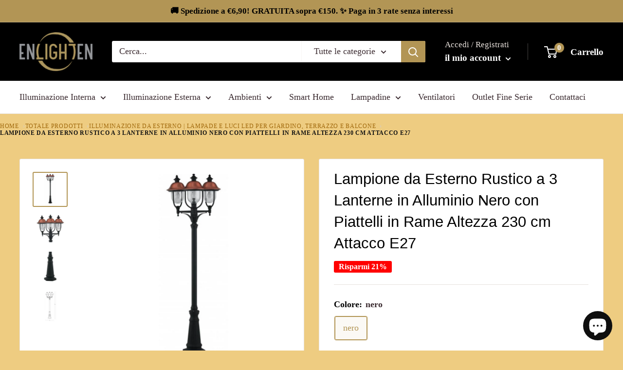

--- FILE ---
content_type: text/html; charset=utf-8
request_url: https://enlightenstore.it/products/venezia-lampione-3-luci
body_size: 42444
content:
<!doctype html>
<html class="no-js" lang="it">
  <head>
    <meta charset="utf-8">
    <meta name="viewport" content="width=device-width, initial-scale=1.0, height=device-height, minimum-scale=1.0, maximum-scale=1.0">

    <link rel="preconnect" href="https://cdn.shopify.com" crossorigin>
    <link rel="dns-prefetch" href="https://cdn.shopify.com">

    <link rel="stylesheet" href="//enlightenstore.it/cdn/shop/t/5/assets/theme.css?v=161354189516065127491766773343" media="all"><title>Lampione da giardino rustico 3 lanterne h230 alluminio nero</title><meta name="description" content="Lampione da esterno rustico a 3 lanterne in alluminio nero con piattelli in rame, altezza 230 cm. Attacco E27, ideale per viali, strade private e grandi giardini."><meta property="og:type" content="product">
  <meta property="og:title" content="Lampione da Esterno Rustico a 3 Lanterne in Alluminio Nero con Piattelli in Rame Altezza 230 cm Attacco E27"><meta property="og:image" content="http://enlightenstore.it/cdn/shop/products/venezia-lampione-3-luci.jpg?v=1658852163">
    <meta property="og:image:secure_url" content="https://enlightenstore.it/cdn/shop/products/venezia-lampione-3-luci.jpg?v=1658852163">
    <meta property="og:image:width" content="1100">
    <meta property="og:image:height" content="1100"><meta property="product:price:amount" content="329,00">
  <meta property="product:price:currency" content="EUR"><meta property="og:description" content="Lampione da esterno rustico a 3 lanterne in alluminio nero con piattelli in rame, altezza 230 cm. Attacco E27, ideale per viali, strade private e grandi giardini."><meta property="og:url" content="https://enlightenstore.it/products/venezia-lampione-3-luci">
<meta property="og:site_name" content="EnlightEn Store"><meta name="twitter:card" content="summary"><meta name="twitter:title" content="Lampione da Esterno Rustico a 3 Lanterne in Alluminio Nero con Piattelli in Rame Altezza 230 cm Attacco E27">
  <meta name="twitter:description" content="Lampione da esterno rustico a 3 lanterne in alluminio nero con piattelli in rame e diffusori in plastica trasparente. Altezza 230 cm. Predisposto per 3 lampadine con attacco E27 (non incluse). Ideale per illuminare viali, strade private e ampie zone di giardino. TUTTE LE LAMPADE PER ESTERNI VENEZIA Lampione rustico a tre lanterne per grandi giardini Il lampione da esterno rustico a 3 lanterne è pensato per illuminare con carattere viali, strade private e grandi giardini. La struttura in alluminio nero è arricchita da piattelli in rame e da diffusori in plastica trasparente, richiamando le lanterne tradizionali in una composizione a tre punti luce dall’aspetto scenografico. Con la sua altezza di 230 cm, il lampione diventa un elemento importante nello spazio esterno: le tre lanterne distribuiscono la luce in modo ampio e uniforme, migliorando la visibilità lungo percorsi, ingressi carrabili">
  <meta name="twitter:image" content="https://enlightenstore.it/cdn/shop/products/venezia-lampione-3-luci_600x600_crop_center.jpg?v=1658852163">
    <style>
  
  


  
  
  

  :root {
    --default-text-font-size : 15px;
    --base-text-font-size    : 18px;
    --heading-font-family    : "Trebuchet MS", sans-serif;
    --heading-font-weight    : 400;
    --heading-font-style     : normal;
    --text-font-family       : Palatino, 'Palatino Linotype', 'Book Antiqua', serif;
    --text-font-weight       : 400;
    --text-font-style        : normal;
    --text-font-bolder-weight: bolder;
    --text-link-decoration   : underline;

    --text-color               : #3a2a2f;
    --text-color-rgb           : 58, 42, 47;
    --heading-color            : #000000;
    --border-color             : #e7e2de;
    --border-color-rgb         : 231, 226, 222;
    --form-border-color        : #dcd5cf;
    --accent-color             : #b29555;
    --accent-color-rgb         : 178, 149, 85;
    --link-color               : #b29555;
    --link-color-hover         : #806a3a;
    --background               : #eecc81;
    --secondary-background     : #ffffff;
    --secondary-background-rgb : 255, 255, 255;
    --accent-background        : rgba(178, 149, 85, 0.08);

    --input-background: #ffffff;

    --error-color       : #f71b1b;
    --error-background  : rgba(247, 27, 27, 0.07);
    --success-color     : #48b448;
    --success-background: rgba(72, 180, 72, 0.11);

    --primary-button-background      : #b29555;
    --primary-button-background-rgb  : 178, 149, 85;
    --primary-button-text-color      : #ffffff;
    --secondary-button-background    : #000000;
    --secondary-button-background-rgb: 0, 0, 0;
    --secondary-button-text-color    : #ffffff;

    --header-background      : #000000;
    --header-text-color      : #ffffff;
    --header-light-text-color: #e9e2dd;
    --header-border-color    : rgba(233, 226, 221, 0.3);
    --header-accent-color    : #b29555;

    --footer-background-color:    #f7f4f2;
    --footer-heading-text-color:  #000000;
    --footer-body-text-color:     #000000;
    --footer-body-text-color-rgb: 0, 0, 0;
    --footer-accent-color:        #b29555;
    --footer-accent-color-rgb:    178, 149, 85;
    --footer-border:              none;
    
    --flickity-arrow-color: #bcaea3;--product-on-sale-accent           : #ff0000;
    --product-on-sale-accent-rgb       : 255, 0, 0;
    --product-on-sale-color            : #ffffff;
    --product-in-stock-color           : #008a00;
    --product-low-stock-color          : #ee0000;
    --product-sold-out-color           : #d1d1d4;
    --product-custom-label-1-background: #b29555;
    --product-custom-label-1-color     : #ffffff;
    --product-custom-label-2-background: #b29555;
    --product-custom-label-2-color     : #ffffff;
    --product-review-star-color        : #b29555;

    --mobile-container-gutter : 20px;
    --desktop-container-gutter: 40px;

    /* Shopify related variables */
    --payment-terms-background-color: #eecc81;
  }
</style>

<script>
  // IE11 does not have support for CSS variables, so we have to polyfill them
  if (!(((window || {}).CSS || {}).supports && window.CSS.supports('(--a: 0)'))) {
    const script = document.createElement('script');
    script.type = 'text/javascript';
    script.src = 'https://cdn.jsdelivr.net/npm/css-vars-ponyfill@2';
    script.onload = function() {
      cssVars({});
    };

    document.getElementsByTagName('head')[0].appendChild(script);
  }
</script>


    <!-- Remove Google's srsltid parameter from the address bar (safe, no reload) -->
    <script>
      (function () {
        try {
          var u = new URL(window.location.href);
          if (u.searchParams.has('srsltid')) {
            u.searchParams.delete('srsltid');
            window.history.replaceState({}, document.title, u.toString());
          }
        } catch (e) {}
      })();
    </script>

    <!-- Shopify Inbox fallback: ensure the loader can read dataset (prevents null.dataset) -->
    <script>
      (function () {
        if (document.getElementById('chat-button-container')) return;

        var s = document.createElement('script');
        s.id = 'chat-button-container';

        s.setAttribute('data-horizontal-position', 'bottom_right');
        s.setAttribute('data-vertical-position', 'lowest');
        s.setAttribute('data-icon', 'chat_bubble');
        s.setAttribute('data-text', 'no_text');
        s.setAttribute('data-color', '#0f0f0f');
        s.setAttribute('data-secondary-color', '#ffffff');
        s.setAttribute('data-ternary-color', '#6a6a6a');

        s.setAttribute('data-domain', "enlightenstore.it");
        s.setAttribute('data-shop-domain', "en-light-en-store.myshopify.com");

        document.head.appendChild(s);
      })();
    </script>

    <script>window.performance && window.performance.mark && window.performance.mark('shopify.content_for_header.start');</script><meta name="google-site-verification" content="dtCBnuDzCK3_qln3GyeXJqZf5R-8opKY6Xt7xG0p718">
<meta name="facebook-domain-verification" content="whpkcil18ljwnboet5h2245qc4d830">
<meta id="shopify-digital-wallet" name="shopify-digital-wallet" content="/65103626473/digital_wallets/dialog">
<meta name="shopify-checkout-api-token" content="9a1b428cb8aeec8fa95f1311282ae8eb">
<meta id="in-context-paypal-metadata" data-shop-id="65103626473" data-venmo-supported="false" data-environment="production" data-locale="it_IT" data-paypal-v4="true" data-currency="EUR">
<link rel="alternate" type="application/json+oembed" href="https://enlightenstore.it/products/venezia-lampione-3-luci.oembed">
<script async="async" src="/checkouts/internal/preloads.js?locale=it-IT"></script>
<link rel="preconnect" href="https://shop.app" crossorigin="anonymous">
<script async="async" src="https://shop.app/checkouts/internal/preloads.js?locale=it-IT&shop_id=65103626473" crossorigin="anonymous"></script>
<script id="apple-pay-shop-capabilities" type="application/json">{"shopId":65103626473,"countryCode":"IT","currencyCode":"EUR","merchantCapabilities":["supports3DS"],"merchantId":"gid:\/\/shopify\/Shop\/65103626473","merchantName":"EnlightEn Store","requiredBillingContactFields":["postalAddress","email","phone"],"requiredShippingContactFields":["postalAddress","email","phone"],"shippingType":"shipping","supportedNetworks":["visa","maestro","masterCard","amex"],"total":{"type":"pending","label":"EnlightEn Store","amount":"1.00"},"shopifyPaymentsEnabled":true,"supportsSubscriptions":true}</script>
<script id="shopify-features" type="application/json">{"accessToken":"9a1b428cb8aeec8fa95f1311282ae8eb","betas":["rich-media-storefront-analytics"],"domain":"enlightenstore.it","predictiveSearch":true,"shopId":65103626473,"locale":"it"}</script>
<script>var Shopify = Shopify || {};
Shopify.shop = "en-light-en-store.myshopify.com";
Shopify.locale = "it";
Shopify.currency = {"active":"EUR","rate":"1.0"};
Shopify.country = "IT";
Shopify.theme = {"name":"Warehouse","id":134063849705,"schema_name":"Warehouse","schema_version":"2.8.2","theme_store_id":871,"role":"main"};
Shopify.theme.handle = "null";
Shopify.theme.style = {"id":null,"handle":null};
Shopify.cdnHost = "enlightenstore.it/cdn";
Shopify.routes = Shopify.routes || {};
Shopify.routes.root = "/";</script>
<script type="module">!function(o){(o.Shopify=o.Shopify||{}).modules=!0}(window);</script>
<script>!function(o){function n(){var o=[];function n(){o.push(Array.prototype.slice.apply(arguments))}return n.q=o,n}var t=o.Shopify=o.Shopify||{};t.loadFeatures=n(),t.autoloadFeatures=n()}(window);</script>
<script>
  window.ShopifyPay = window.ShopifyPay || {};
  window.ShopifyPay.apiHost = "shop.app\/pay";
  window.ShopifyPay.redirectState = null;
</script>
<script id="shop-js-analytics" type="application/json">{"pageType":"product"}</script>
<script defer="defer" async type="module" src="//enlightenstore.it/cdn/shopifycloud/shop-js/modules/v2/client.init-shop-cart-sync_DBkBYU4u.it.esm.js"></script>
<script defer="defer" async type="module" src="//enlightenstore.it/cdn/shopifycloud/shop-js/modules/v2/chunk.common_Bivs4Di_.esm.js"></script>
<script type="module">
  await import("//enlightenstore.it/cdn/shopifycloud/shop-js/modules/v2/client.init-shop-cart-sync_DBkBYU4u.it.esm.js");
await import("//enlightenstore.it/cdn/shopifycloud/shop-js/modules/v2/chunk.common_Bivs4Di_.esm.js");

  window.Shopify.SignInWithShop?.initShopCartSync?.({"fedCMEnabled":true,"windoidEnabled":true});

</script>
<script>
  window.Shopify = window.Shopify || {};
  if (!window.Shopify.featureAssets) window.Shopify.featureAssets = {};
  window.Shopify.featureAssets['shop-js'] = {"shop-cart-sync":["modules/v2/client.shop-cart-sync_DRwX6nDW.it.esm.js","modules/v2/chunk.common_Bivs4Di_.esm.js"],"init-fed-cm":["modules/v2/client.init-fed-cm_BuvK7TtG.it.esm.js","modules/v2/chunk.common_Bivs4Di_.esm.js"],"init-windoid":["modules/v2/client.init-windoid_DIfIlX9n.it.esm.js","modules/v2/chunk.common_Bivs4Di_.esm.js"],"shop-cash-offers":["modules/v2/client.shop-cash-offers_DH2AMOrM.it.esm.js","modules/v2/chunk.common_Bivs4Di_.esm.js","modules/v2/chunk.modal_6w1UtILY.esm.js"],"shop-button":["modules/v2/client.shop-button_BWU4Ej2I.it.esm.js","modules/v2/chunk.common_Bivs4Di_.esm.js"],"init-shop-email-lookup-coordinator":["modules/v2/client.init-shop-email-lookup-coordinator_CTqdooTa.it.esm.js","modules/v2/chunk.common_Bivs4Di_.esm.js"],"shop-toast-manager":["modules/v2/client.shop-toast-manager_Bf_Cko8v.it.esm.js","modules/v2/chunk.common_Bivs4Di_.esm.js"],"shop-login-button":["modules/v2/client.shop-login-button_D0BCYDhI.it.esm.js","modules/v2/chunk.common_Bivs4Di_.esm.js","modules/v2/chunk.modal_6w1UtILY.esm.js"],"avatar":["modules/v2/client.avatar_BTnouDA3.it.esm.js"],"init-shop-cart-sync":["modules/v2/client.init-shop-cart-sync_DBkBYU4u.it.esm.js","modules/v2/chunk.common_Bivs4Di_.esm.js"],"pay-button":["modules/v2/client.pay-button_s5RWRwDl.it.esm.js","modules/v2/chunk.common_Bivs4Di_.esm.js"],"init-shop-for-new-customer-accounts":["modules/v2/client.init-shop-for-new-customer-accounts_COah5pzV.it.esm.js","modules/v2/client.shop-login-button_D0BCYDhI.it.esm.js","modules/v2/chunk.common_Bivs4Di_.esm.js","modules/v2/chunk.modal_6w1UtILY.esm.js"],"init-customer-accounts-sign-up":["modules/v2/client.init-customer-accounts-sign-up_BLOO4MoV.it.esm.js","modules/v2/client.shop-login-button_D0BCYDhI.it.esm.js","modules/v2/chunk.common_Bivs4Di_.esm.js","modules/v2/chunk.modal_6w1UtILY.esm.js"],"shop-follow-button":["modules/v2/client.shop-follow-button_DYPtBXlp.it.esm.js","modules/v2/chunk.common_Bivs4Di_.esm.js","modules/v2/chunk.modal_6w1UtILY.esm.js"],"checkout-modal":["modules/v2/client.checkout-modal_C7xF1TCw.it.esm.js","modules/v2/chunk.common_Bivs4Di_.esm.js","modules/v2/chunk.modal_6w1UtILY.esm.js"],"init-customer-accounts":["modules/v2/client.init-customer-accounts_DWzouIcw.it.esm.js","modules/v2/client.shop-login-button_D0BCYDhI.it.esm.js","modules/v2/chunk.common_Bivs4Di_.esm.js","modules/v2/chunk.modal_6w1UtILY.esm.js"],"lead-capture":["modules/v2/client.lead-capture_fXpMUDiq.it.esm.js","modules/v2/chunk.common_Bivs4Di_.esm.js","modules/v2/chunk.modal_6w1UtILY.esm.js"],"shop-login":["modules/v2/client.shop-login_DG4QDlwr.it.esm.js","modules/v2/chunk.common_Bivs4Di_.esm.js","modules/v2/chunk.modal_6w1UtILY.esm.js"],"payment-terms":["modules/v2/client.payment-terms_Bm6b8FRY.it.esm.js","modules/v2/chunk.common_Bivs4Di_.esm.js","modules/v2/chunk.modal_6w1UtILY.esm.js"]};
</script>
<script>(function() {
  var isLoaded = false;
  function asyncLoad() {
    if (isLoaded) return;
    isLoaded = true;
    var urls = ["https:\/\/s3.eu-west-1.amazonaws.com\/production-klarna-il-shopify-osm\/a6c5e37d3b587ca7438f15aa90b429b47085a035\/en-light-en-store.myshopify.com-1708621429512.js?shop=en-light-en-store.myshopify.com"];
    for (var i = 0; i < urls.length; i++) {
      var s = document.createElement('script');
      s.type = 'text/javascript';
      s.async = true;
      s.src = urls[i];
      var x = document.getElementsByTagName('script')[0];
      x.parentNode.insertBefore(s, x);
    }
  };
  if(window.attachEvent) {
    window.attachEvent('onload', asyncLoad);
  } else {
    window.addEventListener('load', asyncLoad, false);
  }
})();</script>
<script id="__st">var __st={"a":65103626473,"offset":3600,"reqid":"057f6ca8-9398-4727-b6ca-20d02ae6a887-1768909389","pageurl":"enlightenstore.it\/products\/venezia-lampione-3-luci","u":"972e896b33c0","p":"product","rtyp":"product","rid":7807008407785};</script>
<script>window.ShopifyPaypalV4VisibilityTracking = true;</script>
<script id="captcha-bootstrap">!function(){'use strict';const t='contact',e='account',n='new_comment',o=[[t,t],['blogs',n],['comments',n],[t,'customer']],c=[[e,'customer_login'],[e,'guest_login'],[e,'recover_customer_password'],[e,'create_customer']],r=t=>t.map((([t,e])=>`form[action*='/${t}']:not([data-nocaptcha='true']) input[name='form_type'][value='${e}']`)).join(','),a=t=>()=>t?[...document.querySelectorAll(t)].map((t=>t.form)):[];function s(){const t=[...o],e=r(t);return a(e)}const i='password',u='form_key',d=['recaptcha-v3-token','g-recaptcha-response','h-captcha-response',i],f=()=>{try{return window.sessionStorage}catch{return}},m='__shopify_v',_=t=>t.elements[u];function p(t,e,n=!1){try{const o=window.sessionStorage,c=JSON.parse(o.getItem(e)),{data:r}=function(t){const{data:e,action:n}=t;return t[m]||n?{data:e,action:n}:{data:t,action:n}}(c);for(const[e,n]of Object.entries(r))t.elements[e]&&(t.elements[e].value=n);n&&o.removeItem(e)}catch(o){console.error('form repopulation failed',{error:o})}}const l='form_type',E='cptcha';function T(t){t.dataset[E]=!0}const w=window,h=w.document,L='Shopify',v='ce_forms',y='captcha';let A=!1;((t,e)=>{const n=(g='f06e6c50-85a8-45c8-87d0-21a2b65856fe',I='https://cdn.shopify.com/shopifycloud/storefront-forms-hcaptcha/ce_storefront_forms_captcha_hcaptcha.v1.5.2.iife.js',D={infoText:'Protetto da hCaptcha',privacyText:'Privacy',termsText:'Termini'},(t,e,n)=>{const o=w[L][v],c=o.bindForm;if(c)return c(t,g,e,D).then(n);var r;o.q.push([[t,g,e,D],n]),r=I,A||(h.body.append(Object.assign(h.createElement('script'),{id:'captcha-provider',async:!0,src:r})),A=!0)});var g,I,D;w[L]=w[L]||{},w[L][v]=w[L][v]||{},w[L][v].q=[],w[L][y]=w[L][y]||{},w[L][y].protect=function(t,e){n(t,void 0,e),T(t)},Object.freeze(w[L][y]),function(t,e,n,w,h,L){const[v,y,A,g]=function(t,e,n){const i=e?o:[],u=t?c:[],d=[...i,...u],f=r(d),m=r(i),_=r(d.filter((([t,e])=>n.includes(e))));return[a(f),a(m),a(_),s()]}(w,h,L),I=t=>{const e=t.target;return e instanceof HTMLFormElement?e:e&&e.form},D=t=>v().includes(t);t.addEventListener('submit',(t=>{const e=I(t);if(!e)return;const n=D(e)&&!e.dataset.hcaptchaBound&&!e.dataset.recaptchaBound,o=_(e),c=g().includes(e)&&(!o||!o.value);(n||c)&&t.preventDefault(),c&&!n&&(function(t){try{if(!f())return;!function(t){const e=f();if(!e)return;const n=_(t);if(!n)return;const o=n.value;o&&e.removeItem(o)}(t);const e=Array.from(Array(32),(()=>Math.random().toString(36)[2])).join('');!function(t,e){_(t)||t.append(Object.assign(document.createElement('input'),{type:'hidden',name:u})),t.elements[u].value=e}(t,e),function(t,e){const n=f();if(!n)return;const o=[...t.querySelectorAll(`input[type='${i}']`)].map((({name:t})=>t)),c=[...d,...o],r={};for(const[a,s]of new FormData(t).entries())c.includes(a)||(r[a]=s);n.setItem(e,JSON.stringify({[m]:1,action:t.action,data:r}))}(t,e)}catch(e){console.error('failed to persist form',e)}}(e),e.submit())}));const S=(t,e)=>{t&&!t.dataset[E]&&(n(t,e.some((e=>e===t))),T(t))};for(const o of['focusin','change'])t.addEventListener(o,(t=>{const e=I(t);D(e)&&S(e,y())}));const B=e.get('form_key'),M=e.get(l),P=B&&M;t.addEventListener('DOMContentLoaded',(()=>{const t=y();if(P)for(const e of t)e.elements[l].value===M&&p(e,B);[...new Set([...A(),...v().filter((t=>'true'===t.dataset.shopifyCaptcha))])].forEach((e=>S(e,t)))}))}(h,new URLSearchParams(w.location.search),n,t,e,['guest_login'])})(!0,!1)}();</script>
<script integrity="sha256-4kQ18oKyAcykRKYeNunJcIwy7WH5gtpwJnB7kiuLZ1E=" data-source-attribution="shopify.loadfeatures" defer="defer" src="//enlightenstore.it/cdn/shopifycloud/storefront/assets/storefront/load_feature-a0a9edcb.js" crossorigin="anonymous"></script>
<script crossorigin="anonymous" defer="defer" src="//enlightenstore.it/cdn/shopifycloud/storefront/assets/shopify_pay/storefront-65b4c6d7.js?v=20250812"></script>
<script data-source-attribution="shopify.dynamic_checkout.dynamic.init">var Shopify=Shopify||{};Shopify.PaymentButton=Shopify.PaymentButton||{isStorefrontPortableWallets:!0,init:function(){window.Shopify.PaymentButton.init=function(){};var t=document.createElement("script");t.src="https://enlightenstore.it/cdn/shopifycloud/portable-wallets/latest/portable-wallets.it.js",t.type="module",document.head.appendChild(t)}};
</script>
<script data-source-attribution="shopify.dynamic_checkout.buyer_consent">
  function portableWalletsHideBuyerConsent(e){var t=document.getElementById("shopify-buyer-consent"),n=document.getElementById("shopify-subscription-policy-button");t&&n&&(t.classList.add("hidden"),t.setAttribute("aria-hidden","true"),n.removeEventListener("click",e))}function portableWalletsShowBuyerConsent(e){var t=document.getElementById("shopify-buyer-consent"),n=document.getElementById("shopify-subscription-policy-button");t&&n&&(t.classList.remove("hidden"),t.removeAttribute("aria-hidden"),n.addEventListener("click",e))}window.Shopify?.PaymentButton&&(window.Shopify.PaymentButton.hideBuyerConsent=portableWalletsHideBuyerConsent,window.Shopify.PaymentButton.showBuyerConsent=portableWalletsShowBuyerConsent);
</script>
<script data-source-attribution="shopify.dynamic_checkout.cart.bootstrap">document.addEventListener("DOMContentLoaded",(function(){function t(){return document.querySelector("shopify-accelerated-checkout-cart, shopify-accelerated-checkout")}if(t())Shopify.PaymentButton.init();else{new MutationObserver((function(e,n){t()&&(Shopify.PaymentButton.init(),n.disconnect())})).observe(document.body,{childList:!0,subtree:!0})}}));
</script>
<link id="shopify-accelerated-checkout-styles" rel="stylesheet" media="screen" href="https://enlightenstore.it/cdn/shopifycloud/portable-wallets/latest/accelerated-checkout-backwards-compat.css" crossorigin="anonymous">
<style id="shopify-accelerated-checkout-cart">
        #shopify-buyer-consent {
  margin-top: 1em;
  display: inline-block;
  width: 100%;
}

#shopify-buyer-consent.hidden {
  display: none;
}

#shopify-subscription-policy-button {
  background: none;
  border: none;
  padding: 0;
  text-decoration: underline;
  font-size: inherit;
  cursor: pointer;
}

#shopify-subscription-policy-button::before {
  box-shadow: none;
}

      </style>

<script>window.performance && window.performance.mark && window.performance.mark('shopify.content_for_header.end');</script>

    <style>
      .header { min-height: 70px; }
      .slideshow { background: #f4f4f4; }

      /* LCP: riduci render delay (niente fade-in/animazioni su hero) */
      .slideshow__slide:first-child .image--fade-in,
      .slideshow__slide:first-child .slideshow__slide-inner,
      .slideshow__slide-inner--static {
        transition: none !important;
        animation: none !important;
      }

      /* Sicurezza: hero sempre visibile subito */
      .slideshow__slide:first-child .slideshow__image,
      .slideshow__slide:first-child .slideshow__slide-inner,
      .slideshow__slide-inner--static {
        opacity: 1 !important;
        visibility: visible !important;
      }

      /* =========================
         HERO STATICO (1 slide valida)
         immagine cover dietro ai testi
         ========================= */
      .slideshow__slide-inner--static {
        position: relative;
        overflow: hidden;
      }

      .slideshow__static-media {
        position: absolute;
        top: 0;
        right: 0;
        bottom: 0;
        left: 0;
        width: 100%;
        height: 100%;
        object-fit: cover;
        object-position: center;
        display: block;
        pointer-events: none;
      }

      /* Testi sopra immagine */
      .slideshow__slide-inner--static .slideshow__content-wrapper {
        position: relative;
        z-index: 2;
      }

      /* =========================================================
         SHOPIFY INBOX/CHAT: evita preview “grezza” + CLS 0
         - nascosto finché non è pronto
         ========================================================= */
      iframe[src*="shopifycloud/shopify_chat"],
      iframe[src*="shopify_chat"],
      iframe[src*="shopifyinbox"],
      div[id*="shopify-chat"],
      #ShopifyChat {
        visibility: hidden !important;
        opacity: 0 !important;
      }

      body.chat-ready iframe[src*="shopifycloud/shopify_chat"],
      body.chat-ready iframe[src*="shopify_chat"],
      body.chat-ready iframe[src*="shopifyinbox"],
      body.chat-ready div[id*="shopify-chat"],
      body.chat-ready #ShopifyChat {
        visibility: visible !important;
        opacity: 1 !important;
        transition: opacity 180ms ease;
      }

      iframe[src*="shopifycloud/shopify_chat"],
      iframe[src*="shopify_chat"],
      iframe[src*="shopifyinbox"] {
        contain: layout style paint;
      }
    </style>

 <script>
  document.documentElement.classList.remove('no-js');
  document.documentElement.classList.add('js');
</script>

<script>
  window.theme = window.theme || {};
  window.theme.pageType = "product";
  var theme = window.theme; // garantisce che "theme" esista come variabile globale
</script>

<script>
  // --- Required globals for theme product/variants ---
  window.routes = window.routes || {};
  Object.assign(window.routes, {
    cartAddUrl: "\/cart\/add",
    cartChangeUrl: "\/cart\/change",
    cartUpdateUrl: "\/cart\/update",
    cartUrl: "\/cart",
    productRecommendationsUrl: "\/recommendations\/products"
  });

  window.theme = window.theme || {};
  window.theme.strings = window.theme.strings || {};

  // Minimal set often used by ProductVariants to build price strings / UI labels
  Object.assign(window.theme.strings, {
    productSalePrice: "Prezzo scontato",
    productRegularPrice: "Prezzo",
    addToCart: "Aggiungi al carrello",
    soldOut: "Esaurito",
    unavailable: "Non disponibile"
  });
</script>
<script>
  // Failsafe: alcuni temi usano "theme" come variabile globale, non solo window.theme
  window.theme = window.theme || {};
  window.theme.strings = window.theme.strings || {};

  // Se esiste la variabile globale "theme", assicura che punti allo stesso oggetto
  if (typeof theme !== 'undefined' && theme) {
    theme.strings = theme.strings || window.theme.strings;
  }

  // Ultimo paracadute: evita undefined anche se le traduzioni non ci sono
  window.theme.strings.productSalePrice = window.theme.strings.productSalePrice || 'Sale price';
  window.theme.strings.productRegularPrice = window.theme.strings.productRegularPrice || 'Regular price';
  window.theme.strings.addToCart = window.theme.strings.addToCart || 'Add to cart';
  window.theme.strings.soldOut = window.theme.strings.soldOut || 'Sold out';
  window.theme.strings.unavailable = window.theme.strings.unavailable || 'Unavailable';
</script>
<script>
  window.languages = window.languages || {};

  Object.assign(window.languages, {
    /* FORMATO PREZZI (serve per non far tornare il $) */
    moneyFormat: "€{{amount_with_comma_separator}}",
    moneyFormatWithCurrency: "€{{amount_with_comma_separator}} EUR",
    currencyCode: "EUR",

    /* TESTI UI */
    productSalePrice: "Prezzo scontato",
    productRegularPrice: "Prezzo",

    productFormAddToCart: "Aggiungi al carrello",
    productFormSoldOut: "Esaurito",
    productFormUnavailable: "Non disponibile"
  });
</script>
<script>
  /* ================================
     FORCE CURRENCY TO EUR (SAFE FIX)
     ================================ */

  window.Shopify = window.Shopify || {};
  window.Shopify.currency = {
    active: "EUR",
    rate: 1,
    symbol: "€"
  };

  window.theme = window.theme || {};
  window.theme.moneyFormat = "€{{amount_with_comma_separator}}";
  window.theme.moneyWithCurrencyFormat = "€{{amount_with_comma_separator}} EUR";

  window.languages = window.languages || {};
  window.languages.moneyFormat = "€{{amount_with_comma_separator}}";
  window.languages.moneyFormatWithCurrency = "€{{amount_with_comma_separator}} EUR";
</script>



<script src="//enlightenstore.it/cdn/shop/t/5/assets/theme.js?v=92726974143895807961766863323" defer></script>
<!-- BEGIN app block: shopify://apps/consentmo-gdpr/blocks/gdpr_cookie_consent/4fbe573f-a377-4fea-9801-3ee0858cae41 -->


<!-- END app block --><!-- BEGIN app block: shopify://apps/klaviyo-email-marketing-sms/blocks/klaviyo-onsite-embed/2632fe16-c075-4321-a88b-50b567f42507 -->












  <script async src="https://static.klaviyo.com/onsite/js/U8z3tT/klaviyo.js?company_id=U8z3tT"></script>
  <script>!function(){if(!window.klaviyo){window._klOnsite=window._klOnsite||[];try{window.klaviyo=new Proxy({},{get:function(n,i){return"push"===i?function(){var n;(n=window._klOnsite).push.apply(n,arguments)}:function(){for(var n=arguments.length,o=new Array(n),w=0;w<n;w++)o[w]=arguments[w];var t="function"==typeof o[o.length-1]?o.pop():void 0,e=new Promise((function(n){window._klOnsite.push([i].concat(o,[function(i){t&&t(i),n(i)}]))}));return e}}})}catch(n){window.klaviyo=window.klaviyo||[],window.klaviyo.push=function(){var n;(n=window._klOnsite).push.apply(n,arguments)}}}}();</script>

  
    <script id="viewed_product">
      if (item == null) {
        var _learnq = _learnq || [];

        var MetafieldReviews = null
        var MetafieldYotpoRating = null
        var MetafieldYotpoCount = null
        var MetafieldLooxRating = null
        var MetafieldLooxCount = null
        var okendoProduct = null
        var okendoProductReviewCount = null
        var okendoProductReviewAverageValue = null
        try {
          // The following fields are used for Customer Hub recently viewed in order to add reviews.
          // This information is not part of __kla_viewed. Instead, it is part of __kla_viewed_reviewed_items
          MetafieldReviews = {};
          MetafieldYotpoRating = null
          MetafieldYotpoCount = null
          MetafieldLooxRating = null
          MetafieldLooxCount = null

          okendoProduct = null
          // If the okendo metafield is not legacy, it will error, which then requires the new json formatted data
          if (okendoProduct && 'error' in okendoProduct) {
            okendoProduct = null
          }
          okendoProductReviewCount = okendoProduct ? okendoProduct.reviewCount : null
          okendoProductReviewAverageValue = okendoProduct ? okendoProduct.reviewAverageValue : null
        } catch (error) {
          console.error('Error in Klaviyo onsite reviews tracking:', error);
        }

        var item = {
          Name: "Lampione da Esterno Rustico a 3 Lanterne in Alluminio Nero con Piattelli in Rame Altezza 230 cm Attacco E27",
          ProductID: 7807008407785,
          Categories: ["Illuminazione da Esterno | Lampade e Luci LED per Giardino, Terrazzo e Balcone","Intec Light | Soluzioni Professionali di Illuminazione","Lampioni da Giardino – Illuminazione Esterna Decorativa, Sicura e Funzionale","Serie Venezia – Illuminazione da Esterno Classica con Piattello in Rame"],
          ImageURL: "https://enlightenstore.it/cdn/shop/products/venezia-lampione-3-luci_grande.jpg?v=1658852163",
          URL: "https://enlightenstore.it/products/venezia-lampione-3-luci",
          Brand: "Intec Light",
          Price: "€329,00",
          Value: "329,00",
          CompareAtPrice: "€415,00"
        };
        _learnq.push(['track', 'Viewed Product', item]);
        _learnq.push(['trackViewedItem', {
          Title: item.Name,
          ItemId: item.ProductID,
          Categories: item.Categories,
          ImageUrl: item.ImageURL,
          Url: item.URL,
          Metadata: {
            Brand: item.Brand,
            Price: item.Price,
            Value: item.Value,
            CompareAtPrice: item.CompareAtPrice
          },
          metafields:{
            reviews: MetafieldReviews,
            yotpo:{
              rating: MetafieldYotpoRating,
              count: MetafieldYotpoCount,
            },
            loox:{
              rating: MetafieldLooxRating,
              count: MetafieldLooxCount,
            },
            okendo: {
              rating: okendoProductReviewAverageValue,
              count: okendoProductReviewCount,
            }
          }
        }]);
      }
    </script>
  




  <script>
    window.klaviyoReviewsProductDesignMode = false
  </script>







<!-- END app block --><!-- BEGIN app block: shopify://apps/rt-page-speed-booster/blocks/app-embed/4a6fa896-93b0-4e15-9d32-c2311aca53bb --><script>
  window.roarJs = window.roarJs || {};
  roarJs.QuicklinkConfig = {
    metafields: {
      shop: "en-light-en-store.myshopify.com",
      settings: {"customized":{"enabled":"1","option":"intensity","intensity":"150"},"mobile":{"enabled":"1","option":"intensity","intensity":"100"}},
      moneyFormat: "€{{amount_with_comma_separator}}"
    }
  }
</script>
<script src='https://cdn.shopify.com/extensions/019b6b0f-4023-7492-aa67-5410b9565fa4/booster-2/assets/quicklink.js' defer></script>


<!-- END app block --><script src="https://cdn.shopify.com/extensions/e4b3a77b-20c9-4161-b1bb-deb87046128d/inbox-1253/assets/inbox-chat-loader.js" type="text/javascript" defer="defer"></script>
<script src="https://cdn.shopify.com/extensions/019bdb03-77f8-7c29-b700-3259c0e3bd1c/consentmo-gdpr-577/assets/consentmo_cookie_consent.js" type="text/javascript" defer="defer"></script>
<link href="https://cdn.shopify.com/extensions/019b6b0f-4023-7492-aa67-5410b9565fa4/booster-2/assets/quicklink.css" rel="stylesheet" type="text/css" media="all">
<link rel="canonical" href="https://enlightenstore.it/products/venezia-lampione-3-luci">
<link href="https://monorail-edge.shopifysvc.com" rel="dns-prefetch">
<script>(function(){if ("sendBeacon" in navigator && "performance" in window) {try {var session_token_from_headers = performance.getEntriesByType('navigation')[0].serverTiming.find(x => x.name == '_s').description;} catch {var session_token_from_headers = undefined;}var session_cookie_matches = document.cookie.match(/_shopify_s=([^;]*)/);var session_token_from_cookie = session_cookie_matches && session_cookie_matches.length === 2 ? session_cookie_matches[1] : "";var session_token = session_token_from_headers || session_token_from_cookie || "";function handle_abandonment_event(e) {var entries = performance.getEntries().filter(function(entry) {return /monorail-edge.shopifysvc.com/.test(entry.name);});if (!window.abandonment_tracked && entries.length === 0) {window.abandonment_tracked = true;var currentMs = Date.now();var navigation_start = performance.timing.navigationStart;var payload = {shop_id: 65103626473,url: window.location.href,navigation_start,duration: currentMs - navigation_start,session_token,page_type: "product"};window.navigator.sendBeacon("https://monorail-edge.shopifysvc.com/v1/produce", JSON.stringify({schema_id: "online_store_buyer_site_abandonment/1.1",payload: payload,metadata: {event_created_at_ms: currentMs,event_sent_at_ms: currentMs}}));}}window.addEventListener('pagehide', handle_abandonment_event);}}());</script>
<script id="web-pixels-manager-setup">(function e(e,d,r,n,o){if(void 0===o&&(o={}),!Boolean(null===(a=null===(i=window.Shopify)||void 0===i?void 0:i.analytics)||void 0===a?void 0:a.replayQueue)){var i,a;window.Shopify=window.Shopify||{};var t=window.Shopify;t.analytics=t.analytics||{};var s=t.analytics;s.replayQueue=[],s.publish=function(e,d,r){return s.replayQueue.push([e,d,r]),!0};try{self.performance.mark("wpm:start")}catch(e){}var l=function(){var e={modern:/Edge?\/(1{2}[4-9]|1[2-9]\d|[2-9]\d{2}|\d{4,})\.\d+(\.\d+|)|Firefox\/(1{2}[4-9]|1[2-9]\d|[2-9]\d{2}|\d{4,})\.\d+(\.\d+|)|Chrom(ium|e)\/(9{2}|\d{3,})\.\d+(\.\d+|)|(Maci|X1{2}).+ Version\/(15\.\d+|(1[6-9]|[2-9]\d|\d{3,})\.\d+)([,.]\d+|)( \(\w+\)|)( Mobile\/\w+|) Safari\/|Chrome.+OPR\/(9{2}|\d{3,})\.\d+\.\d+|(CPU[ +]OS|iPhone[ +]OS|CPU[ +]iPhone|CPU IPhone OS|CPU iPad OS)[ +]+(15[._]\d+|(1[6-9]|[2-9]\d|\d{3,})[._]\d+)([._]\d+|)|Android:?[ /-](13[3-9]|1[4-9]\d|[2-9]\d{2}|\d{4,})(\.\d+|)(\.\d+|)|Android.+Firefox\/(13[5-9]|1[4-9]\d|[2-9]\d{2}|\d{4,})\.\d+(\.\d+|)|Android.+Chrom(ium|e)\/(13[3-9]|1[4-9]\d|[2-9]\d{2}|\d{4,})\.\d+(\.\d+|)|SamsungBrowser\/([2-9]\d|\d{3,})\.\d+/,legacy:/Edge?\/(1[6-9]|[2-9]\d|\d{3,})\.\d+(\.\d+|)|Firefox\/(5[4-9]|[6-9]\d|\d{3,})\.\d+(\.\d+|)|Chrom(ium|e)\/(5[1-9]|[6-9]\d|\d{3,})\.\d+(\.\d+|)([\d.]+$|.*Safari\/(?![\d.]+ Edge\/[\d.]+$))|(Maci|X1{2}).+ Version\/(10\.\d+|(1[1-9]|[2-9]\d|\d{3,})\.\d+)([,.]\d+|)( \(\w+\)|)( Mobile\/\w+|) Safari\/|Chrome.+OPR\/(3[89]|[4-9]\d|\d{3,})\.\d+\.\d+|(CPU[ +]OS|iPhone[ +]OS|CPU[ +]iPhone|CPU IPhone OS|CPU iPad OS)[ +]+(10[._]\d+|(1[1-9]|[2-9]\d|\d{3,})[._]\d+)([._]\d+|)|Android:?[ /-](13[3-9]|1[4-9]\d|[2-9]\d{2}|\d{4,})(\.\d+|)(\.\d+|)|Mobile Safari.+OPR\/([89]\d|\d{3,})\.\d+\.\d+|Android.+Firefox\/(13[5-9]|1[4-9]\d|[2-9]\d{2}|\d{4,})\.\d+(\.\d+|)|Android.+Chrom(ium|e)\/(13[3-9]|1[4-9]\d|[2-9]\d{2}|\d{4,})\.\d+(\.\d+|)|Android.+(UC? ?Browser|UCWEB|U3)[ /]?(15\.([5-9]|\d{2,})|(1[6-9]|[2-9]\d|\d{3,})\.\d+)\.\d+|SamsungBrowser\/(5\.\d+|([6-9]|\d{2,})\.\d+)|Android.+MQ{2}Browser\/(14(\.(9|\d{2,})|)|(1[5-9]|[2-9]\d|\d{3,})(\.\d+|))(\.\d+|)|K[Aa][Ii]OS\/(3\.\d+|([4-9]|\d{2,})\.\d+)(\.\d+|)/},d=e.modern,r=e.legacy,n=navigator.userAgent;return n.match(d)?"modern":n.match(r)?"legacy":"unknown"}(),u="modern"===l?"modern":"legacy",c=(null!=n?n:{modern:"",legacy:""})[u],f=function(e){return[e.baseUrl,"/wpm","/b",e.hashVersion,"modern"===e.buildTarget?"m":"l",".js"].join("")}({baseUrl:d,hashVersion:r,buildTarget:u}),m=function(e){var d=e.version,r=e.bundleTarget,n=e.surface,o=e.pageUrl,i=e.monorailEndpoint;return{emit:function(e){var a=e.status,t=e.errorMsg,s=(new Date).getTime(),l=JSON.stringify({metadata:{event_sent_at_ms:s},events:[{schema_id:"web_pixels_manager_load/3.1",payload:{version:d,bundle_target:r,page_url:o,status:a,surface:n,error_msg:t},metadata:{event_created_at_ms:s}}]});if(!i)return console&&console.warn&&console.warn("[Web Pixels Manager] No Monorail endpoint provided, skipping logging."),!1;try{return self.navigator.sendBeacon.bind(self.navigator)(i,l)}catch(e){}var u=new XMLHttpRequest;try{return u.open("POST",i,!0),u.setRequestHeader("Content-Type","text/plain"),u.send(l),!0}catch(e){return console&&console.warn&&console.warn("[Web Pixels Manager] Got an unhandled error while logging to Monorail."),!1}}}}({version:r,bundleTarget:l,surface:e.surface,pageUrl:self.location.href,monorailEndpoint:e.monorailEndpoint});try{o.browserTarget=l,function(e){var d=e.src,r=e.async,n=void 0===r||r,o=e.onload,i=e.onerror,a=e.sri,t=e.scriptDataAttributes,s=void 0===t?{}:t,l=document.createElement("script"),u=document.querySelector("head"),c=document.querySelector("body");if(l.async=n,l.src=d,a&&(l.integrity=a,l.crossOrigin="anonymous"),s)for(var f in s)if(Object.prototype.hasOwnProperty.call(s,f))try{l.dataset[f]=s[f]}catch(e){}if(o&&l.addEventListener("load",o),i&&l.addEventListener("error",i),u)u.appendChild(l);else{if(!c)throw new Error("Did not find a head or body element to append the script");c.appendChild(l)}}({src:f,async:!0,onload:function(){if(!function(){var e,d;return Boolean(null===(d=null===(e=window.Shopify)||void 0===e?void 0:e.analytics)||void 0===d?void 0:d.initialized)}()){var d=window.webPixelsManager.init(e)||void 0;if(d){var r=window.Shopify.analytics;r.replayQueue.forEach((function(e){var r=e[0],n=e[1],o=e[2];d.publishCustomEvent(r,n,o)})),r.replayQueue=[],r.publish=d.publishCustomEvent,r.visitor=d.visitor,r.initialized=!0}}},onerror:function(){return m.emit({status:"failed",errorMsg:"".concat(f," has failed to load")})},sri:function(e){var d=/^sha384-[A-Za-z0-9+/=]+$/;return"string"==typeof e&&d.test(e)}(c)?c:"",scriptDataAttributes:o}),m.emit({status:"loading"})}catch(e){m.emit({status:"failed",errorMsg:(null==e?void 0:e.message)||"Unknown error"})}}})({shopId: 65103626473,storefrontBaseUrl: "https://enlightenstore.it",extensionsBaseUrl: "https://extensions.shopifycdn.com/cdn/shopifycloud/web-pixels-manager",monorailEndpoint: "https://monorail-edge.shopifysvc.com/unstable/produce_batch",surface: "storefront-renderer",enabledBetaFlags: ["2dca8a86"],webPixelsConfigList: [{"id":"2571764046","configuration":"{\"accountID\":\"U8z3tT\",\"webPixelConfig\":\"eyJlbmFibGVBZGRlZFRvQ2FydEV2ZW50cyI6IHRydWV9\"}","eventPayloadVersion":"v1","runtimeContext":"STRICT","scriptVersion":"524f6c1ee37bacdca7657a665bdca589","type":"APP","apiClientId":123074,"privacyPurposes":["ANALYTICS","MARKETING"],"dataSharingAdjustments":{"protectedCustomerApprovalScopes":["read_customer_address","read_customer_email","read_customer_name","read_customer_personal_data","read_customer_phone"]}},{"id":"1057849678","configuration":"{\"config\":\"{\\\"google_tag_ids\\\":[\\\"AW-10900437475\\\",\\\"GT-K58DHG9\\\"],\\\"target_country\\\":\\\"IT\\\",\\\"gtag_events\\\":[{\\\"type\\\":\\\"begin_checkout\\\",\\\"action_label\\\":[\\\"G-1N6KS946L8\\\",\\\"AW-10900437475\\\/ZgyvCMvaq9IDEOPz3c0o\\\"]},{\\\"type\\\":\\\"search\\\",\\\"action_label\\\":[\\\"G-1N6KS946L8\\\",\\\"AW-10900437475\\\/-UGfCM7aq9IDEOPz3c0o\\\"]},{\\\"type\\\":\\\"view_item\\\",\\\"action_label\\\":[\\\"G-1N6KS946L8\\\",\\\"AW-10900437475\\\/vLRSCMXaq9IDEOPz3c0o\\\",\\\"MC-P5HQT45G4L\\\"]},{\\\"type\\\":\\\"purchase\\\",\\\"action_label\\\":[\\\"G-1N6KS946L8\\\",\\\"AW-10900437475\\\/_96lCMLaq9IDEOPz3c0o\\\",\\\"MC-P5HQT45G4L\\\"]},{\\\"type\\\":\\\"page_view\\\",\\\"action_label\\\":[\\\"G-1N6KS946L8\\\",\\\"AW-10900437475\\\/_ZPHCL_aq9IDEOPz3c0o\\\",\\\"MC-P5HQT45G4L\\\"]},{\\\"type\\\":\\\"add_payment_info\\\",\\\"action_label\\\":[\\\"G-1N6KS946L8\\\",\\\"AW-10900437475\\\/Bp_tCNHaq9IDEOPz3c0o\\\"]},{\\\"type\\\":\\\"add_to_cart\\\",\\\"action_label\\\":[\\\"G-1N6KS946L8\\\",\\\"AW-10900437475\\\/CUvOCMjaq9IDEOPz3c0o\\\"]}],\\\"enable_monitoring_mode\\\":false}\"}","eventPayloadVersion":"v1","runtimeContext":"OPEN","scriptVersion":"b2a88bafab3e21179ed38636efcd8a93","type":"APP","apiClientId":1780363,"privacyPurposes":[],"dataSharingAdjustments":{"protectedCustomerApprovalScopes":["read_customer_address","read_customer_email","read_customer_name","read_customer_personal_data","read_customer_phone"]}},{"id":"326402382","configuration":"{\"pixel_id\":\"453878323283134\",\"pixel_type\":\"facebook_pixel\"}","eventPayloadVersion":"v1","runtimeContext":"OPEN","scriptVersion":"ca16bc87fe92b6042fbaa3acc2fbdaa6","type":"APP","apiClientId":2329312,"privacyPurposes":["ANALYTICS","MARKETING","SALE_OF_DATA"],"dataSharingAdjustments":{"protectedCustomerApprovalScopes":["read_customer_address","read_customer_email","read_customer_name","read_customer_personal_data","read_customer_phone"]}},{"id":"shopify-app-pixel","configuration":"{}","eventPayloadVersion":"v1","runtimeContext":"STRICT","scriptVersion":"0450","apiClientId":"shopify-pixel","type":"APP","privacyPurposes":["ANALYTICS","MARKETING"]},{"id":"shopify-custom-pixel","eventPayloadVersion":"v1","runtimeContext":"LAX","scriptVersion":"0450","apiClientId":"shopify-pixel","type":"CUSTOM","privacyPurposes":["ANALYTICS","MARKETING"]}],isMerchantRequest: false,initData: {"shop":{"name":"EnlightEn Store","paymentSettings":{"currencyCode":"EUR"},"myshopifyDomain":"en-light-en-store.myshopify.com","countryCode":"IT","storefrontUrl":"https:\/\/enlightenstore.it"},"customer":null,"cart":null,"checkout":null,"productVariants":[{"price":{"amount":329.0,"currencyCode":"EUR"},"product":{"title":"Lampione da Esterno Rustico a 3 Lanterne in Alluminio Nero con Piattelli in Rame Altezza 230 cm Attacco E27","vendor":"Intec Light","id":"7807008407785","untranslatedTitle":"Lampione da Esterno Rustico a 3 Lanterne in Alluminio Nero con Piattelli in Rame Altezza 230 cm Attacco E27","url":"\/products\/venezia-lampione-3-luci","type":"Lampioni da giardino"},"id":"43899039580393","image":{"src":"\/\/enlightenstore.it\/cdn\/shop\/products\/venezia-lampione-3-luci.jpg?v=1658852163"},"sku":"LANT-VENEZIA-P3","title":"nero","untranslatedTitle":"nero"}],"purchasingCompany":null},},"https://enlightenstore.it/cdn","fcfee988w5aeb613cpc8e4bc33m6693e112",{"modern":"","legacy":""},{"shopId":"65103626473","storefrontBaseUrl":"https:\/\/enlightenstore.it","extensionBaseUrl":"https:\/\/extensions.shopifycdn.com\/cdn\/shopifycloud\/web-pixels-manager","surface":"storefront-renderer","enabledBetaFlags":"[\"2dca8a86\"]","isMerchantRequest":"false","hashVersion":"fcfee988w5aeb613cpc8e4bc33m6693e112","publish":"custom","events":"[[\"page_viewed\",{}],[\"product_viewed\",{\"productVariant\":{\"price\":{\"amount\":329.0,\"currencyCode\":\"EUR\"},\"product\":{\"title\":\"Lampione da Esterno Rustico a 3 Lanterne in Alluminio Nero con Piattelli in Rame Altezza 230 cm Attacco E27\",\"vendor\":\"Intec Light\",\"id\":\"7807008407785\",\"untranslatedTitle\":\"Lampione da Esterno Rustico a 3 Lanterne in Alluminio Nero con Piattelli in Rame Altezza 230 cm Attacco E27\",\"url\":\"\/products\/venezia-lampione-3-luci\",\"type\":\"Lampioni da giardino\"},\"id\":\"43899039580393\",\"image\":{\"src\":\"\/\/enlightenstore.it\/cdn\/shop\/products\/venezia-lampione-3-luci.jpg?v=1658852163\"},\"sku\":\"LANT-VENEZIA-P3\",\"title\":\"nero\",\"untranslatedTitle\":\"nero\"}}]]"});</script><script>
  window.ShopifyAnalytics = window.ShopifyAnalytics || {};
  window.ShopifyAnalytics.meta = window.ShopifyAnalytics.meta || {};
  window.ShopifyAnalytics.meta.currency = 'EUR';
  var meta = {"product":{"id":7807008407785,"gid":"gid:\/\/shopify\/Product\/7807008407785","vendor":"Intec Light","type":"Lampioni da giardino","handle":"venezia-lampione-3-luci","variants":[{"id":43899039580393,"price":32900,"name":"Lampione da Esterno Rustico a 3 Lanterne in Alluminio Nero con Piattelli in Rame Altezza 230 cm Attacco E27 - nero","public_title":"nero","sku":"LANT-VENEZIA-P3"}],"remote":false},"page":{"pageType":"product","resourceType":"product","resourceId":7807008407785,"requestId":"057f6ca8-9398-4727-b6ca-20d02ae6a887-1768909389"}};
  for (var attr in meta) {
    window.ShopifyAnalytics.meta[attr] = meta[attr];
  }
</script>
<script class="analytics">
  (function () {
    var customDocumentWrite = function(content) {
      var jquery = null;

      if (window.jQuery) {
        jquery = window.jQuery;
      } else if (window.Checkout && window.Checkout.$) {
        jquery = window.Checkout.$;
      }

      if (jquery) {
        jquery('body').append(content);
      }
    };

    var hasLoggedConversion = function(token) {
      if (token) {
        return document.cookie.indexOf('loggedConversion=' + token) !== -1;
      }
      return false;
    }

    var setCookieIfConversion = function(token) {
      if (token) {
        var twoMonthsFromNow = new Date(Date.now());
        twoMonthsFromNow.setMonth(twoMonthsFromNow.getMonth() + 2);

        document.cookie = 'loggedConversion=' + token + '; expires=' + twoMonthsFromNow;
      }
    }

    var trekkie = window.ShopifyAnalytics.lib = window.trekkie = window.trekkie || [];
    if (trekkie.integrations) {
      return;
    }
    trekkie.methods = [
      'identify',
      'page',
      'ready',
      'track',
      'trackForm',
      'trackLink'
    ];
    trekkie.factory = function(method) {
      return function() {
        var args = Array.prototype.slice.call(arguments);
        args.unshift(method);
        trekkie.push(args);
        return trekkie;
      };
    };
    for (var i = 0; i < trekkie.methods.length; i++) {
      var key = trekkie.methods[i];
      trekkie[key] = trekkie.factory(key);
    }
    trekkie.load = function(config) {
      trekkie.config = config || {};
      trekkie.config.initialDocumentCookie = document.cookie;
      var first = document.getElementsByTagName('script')[0];
      var script = document.createElement('script');
      script.type = 'text/javascript';
      script.onerror = function(e) {
        var scriptFallback = document.createElement('script');
        scriptFallback.type = 'text/javascript';
        scriptFallback.onerror = function(error) {
                var Monorail = {
      produce: function produce(monorailDomain, schemaId, payload) {
        var currentMs = new Date().getTime();
        var event = {
          schema_id: schemaId,
          payload: payload,
          metadata: {
            event_created_at_ms: currentMs,
            event_sent_at_ms: currentMs
          }
        };
        return Monorail.sendRequest("https://" + monorailDomain + "/v1/produce", JSON.stringify(event));
      },
      sendRequest: function sendRequest(endpointUrl, payload) {
        // Try the sendBeacon API
        if (window && window.navigator && typeof window.navigator.sendBeacon === 'function' && typeof window.Blob === 'function' && !Monorail.isIos12()) {
          var blobData = new window.Blob([payload], {
            type: 'text/plain'
          });

          if (window.navigator.sendBeacon(endpointUrl, blobData)) {
            return true;
          } // sendBeacon was not successful

        } // XHR beacon

        var xhr = new XMLHttpRequest();

        try {
          xhr.open('POST', endpointUrl);
          xhr.setRequestHeader('Content-Type', 'text/plain');
          xhr.send(payload);
        } catch (e) {
          console.log(e);
        }

        return false;
      },
      isIos12: function isIos12() {
        return window.navigator.userAgent.lastIndexOf('iPhone; CPU iPhone OS 12_') !== -1 || window.navigator.userAgent.lastIndexOf('iPad; CPU OS 12_') !== -1;
      }
    };
    Monorail.produce('monorail-edge.shopifysvc.com',
      'trekkie_storefront_load_errors/1.1',
      {shop_id: 65103626473,
      theme_id: 134063849705,
      app_name: "storefront",
      context_url: window.location.href,
      source_url: "//enlightenstore.it/cdn/s/trekkie.storefront.cd680fe47e6c39ca5d5df5f0a32d569bc48c0f27.min.js"});

        };
        scriptFallback.async = true;
        scriptFallback.src = '//enlightenstore.it/cdn/s/trekkie.storefront.cd680fe47e6c39ca5d5df5f0a32d569bc48c0f27.min.js';
        first.parentNode.insertBefore(scriptFallback, first);
      };
      script.async = true;
      script.src = '//enlightenstore.it/cdn/s/trekkie.storefront.cd680fe47e6c39ca5d5df5f0a32d569bc48c0f27.min.js';
      first.parentNode.insertBefore(script, first);
    };
    trekkie.load(
      {"Trekkie":{"appName":"storefront","development":false,"defaultAttributes":{"shopId":65103626473,"isMerchantRequest":null,"themeId":134063849705,"themeCityHash":"17720417991785043070","contentLanguage":"it","currency":"EUR","eventMetadataId":"470cafb8-14b0-49e6-b3de-e503a98a1ea5"},"isServerSideCookieWritingEnabled":true,"monorailRegion":"shop_domain","enabledBetaFlags":["65f19447"]},"Session Attribution":{},"S2S":{"facebookCapiEnabled":false,"source":"trekkie-storefront-renderer","apiClientId":580111}}
    );

    var loaded = false;
    trekkie.ready(function() {
      if (loaded) return;
      loaded = true;

      window.ShopifyAnalytics.lib = window.trekkie;

      var originalDocumentWrite = document.write;
      document.write = customDocumentWrite;
      try { window.ShopifyAnalytics.merchantGoogleAnalytics.call(this); } catch(error) {};
      document.write = originalDocumentWrite;

      window.ShopifyAnalytics.lib.page(null,{"pageType":"product","resourceType":"product","resourceId":7807008407785,"requestId":"057f6ca8-9398-4727-b6ca-20d02ae6a887-1768909389","shopifyEmitted":true});

      var match = window.location.pathname.match(/checkouts\/(.+)\/(thank_you|post_purchase)/)
      var token = match? match[1]: undefined;
      if (!hasLoggedConversion(token)) {
        setCookieIfConversion(token);
        window.ShopifyAnalytics.lib.track("Viewed Product",{"currency":"EUR","variantId":43899039580393,"productId":7807008407785,"productGid":"gid:\/\/shopify\/Product\/7807008407785","name":"Lampione da Esterno Rustico a 3 Lanterne in Alluminio Nero con Piattelli in Rame Altezza 230 cm Attacco E27 - nero","price":"329.00","sku":"LANT-VENEZIA-P3","brand":"Intec Light","variant":"nero","category":"Lampioni da giardino","nonInteraction":true,"remote":false},undefined,undefined,{"shopifyEmitted":true});
      window.ShopifyAnalytics.lib.track("monorail:\/\/trekkie_storefront_viewed_product\/1.1",{"currency":"EUR","variantId":43899039580393,"productId":7807008407785,"productGid":"gid:\/\/shopify\/Product\/7807008407785","name":"Lampione da Esterno Rustico a 3 Lanterne in Alluminio Nero con Piattelli in Rame Altezza 230 cm Attacco E27 - nero","price":"329.00","sku":"LANT-VENEZIA-P3","brand":"Intec Light","variant":"nero","category":"Lampioni da giardino","nonInteraction":true,"remote":false,"referer":"https:\/\/enlightenstore.it\/products\/venezia-lampione-3-luci"});
      }
    });


        var eventsListenerScript = document.createElement('script');
        eventsListenerScript.async = true;
        eventsListenerScript.src = "//enlightenstore.it/cdn/shopifycloud/storefront/assets/shop_events_listener-3da45d37.js";
        document.getElementsByTagName('head')[0].appendChild(eventsListenerScript);

})();</script>
  <script>
  if (!window.ga || (window.ga && typeof window.ga !== 'function')) {
    window.ga = function ga() {
      (window.ga.q = window.ga.q || []).push(arguments);
      if (window.Shopify && window.Shopify.analytics && typeof window.Shopify.analytics.publish === 'function') {
        window.Shopify.analytics.publish("ga_stub_called", {}, {sendTo: "google_osp_migration"});
      }
      console.error("Shopify's Google Analytics stub called with:", Array.from(arguments), "\nSee https://help.shopify.com/manual/promoting-marketing/pixels/pixel-migration#google for more information.");
    };
    if (window.Shopify && window.Shopify.analytics && typeof window.Shopify.analytics.publish === 'function') {
      window.Shopify.analytics.publish("ga_stub_initialized", {}, {sendTo: "google_osp_migration"});
    }
  }
</script>
<script
  defer
  src="https://enlightenstore.it/cdn/shopifycloud/perf-kit/shopify-perf-kit-3.0.4.min.js"
  data-application="storefront-renderer"
  data-shop-id="65103626473"
  data-render-region="gcp-us-east1"
  data-page-type="product"
  data-theme-instance-id="134063849705"
  data-theme-name="Warehouse"
  data-theme-version="2.8.2"
  data-monorail-region="shop_domain"
  data-resource-timing-sampling-rate="10"
  data-shs="true"
  data-shs-beacon="true"
  data-shs-export-with-fetch="true"
  data-shs-logs-sample-rate="1"
  data-shs-beacon-endpoint="https://enlightenstore.it/api/collect"
></script>
</head>


  <body class="template-product">
    <div id="shopify-section-announcement-bar" class="shopify-section"><section data-section-id="announcement-bar" data-section-type="announcement-bar" data-section-settings='{
    "showNewsletter": false
  }'><div class="announcement-bar">
      <div class="container">
        <div class="announcement-bar__inner"><p class="announcement-bar__content announcement-bar__content--center">🚚 Spedizione a €6,90! GRATUITA sopra €150.  ✨ Paga in 3 rate senza interessi</p></div>
      </div>
    </div>
  </section>

  <style>
    .announcement-bar {
      background: #b29555;
      color: #000000;
    }
  </style>

  <script>document.documentElement.style.removeProperty('--announcement-bar-button-width');document.documentElement.style.setProperty('--announcement-bar-height', document.getElementById('shopify-section-announcement-bar').clientHeight + 'px');
  </script></div>
    <div id="shopify-section-header" class="shopify-section shopify-section__header"><section data-section-id="header" data-section-type="header" data-section-settings='{
  "navigationLayout": "inline",
  "desktopOpenTrigger": "hover",
  "useStickyHeader": true
}'>
  <header class="header header--inline " role="banner">
    <div class="container">
      <div class="header__inner"><nav class="header__mobile-nav hidden-lap-and-up">
            <button class="header__mobile-nav-toggle icon-state touch-area" data-action="toggle-menu" aria-expanded="false" aria-haspopup="true" aria-controls="mobile-menu" aria-label="Apri il menù">
              <span class="icon-state__primary"><svg focusable="false" class="icon icon--hamburger-mobile " viewBox="0 0 20 16" role="presentation">
      <path d="M0 14h20v2H0v-2zM0 0h20v2H0V0zm0 7h20v2H0V7z" fill="currentColor" fill-rule="evenodd"></path>
    </svg></span>
              <span class="icon-state__secondary"><svg focusable="false" class="icon icon--close " viewBox="0 0 19 19" role="presentation">
      <path d="M9.1923882 8.39339828l7.7781745-7.7781746 1.4142136 1.41421357-7.7781746 7.77817459 7.7781746 7.77817456L16.9705627 19l-7.7781745-7.7781746L1.41421356 19 0 17.5857864l7.7781746-7.77817456L0 2.02943725 1.41421356.61522369 9.1923882 8.39339828z" fill="currentColor" fill-rule="evenodd"></path>
    </svg></span>
            </button><div id="mobile-menu" class="mobile-menu" aria-hidden="true"><svg focusable="false" class="icon icon--nav-triangle-borderless " viewBox="0 0 20 9" role="presentation">
      <path d="M.47108938 9c.2694725-.26871321.57077721-.56867841.90388257-.89986354C3.12384116 6.36134886 5.74788116 3.76338565 9.2467995.30653888c.4145057-.4095171 1.0844277-.40860098 1.4977971.00205122L19.4935156 9H.47108938z" fill="#ffffff"></path>
    </svg><div class="mobile-menu__inner">
    <div class="mobile-menu__panel">
      <div class="mobile-menu__section">
        <ul class="mobile-menu__nav" data-type="menu" role="list"><li class="mobile-menu__nav-item"><button class="mobile-menu__nav-link" data-type="menuitem" aria-haspopup="true" aria-expanded="false" aria-controls="mobile-panel-0" data-action="open-panel">Illuminazione Interna<svg focusable="false" class="icon icon--arrow-right " viewBox="0 0 8 12" role="presentation">
      <path stroke="currentColor" stroke-width="2" d="M2 2l4 4-4 4" fill="none" stroke-linecap="square"></path>
    </svg></button></li><li class="mobile-menu__nav-item"><button class="mobile-menu__nav-link" data-type="menuitem" aria-haspopup="true" aria-expanded="false" aria-controls="mobile-panel-1" data-action="open-panel">Illuminazione Esterna<svg focusable="false" class="icon icon--arrow-right " viewBox="0 0 8 12" role="presentation">
      <path stroke="currentColor" stroke-width="2" d="M2 2l4 4-4 4" fill="none" stroke-linecap="square"></path>
    </svg></button></li><li class="mobile-menu__nav-item"><button class="mobile-menu__nav-link" data-type="menuitem" aria-haspopup="true" aria-expanded="false" aria-controls="mobile-panel-2" data-action="open-panel">Ambienti<svg focusable="false" class="icon icon--arrow-right " viewBox="0 0 8 12" role="presentation">
      <path stroke="currentColor" stroke-width="2" d="M2 2l4 4-4 4" fill="none" stroke-linecap="square"></path>
    </svg></button></li><li class="mobile-menu__nav-item"><a href="/collections/smart-home" class="mobile-menu__nav-link" data-type="menuitem">Smart Home</a></li><li class="mobile-menu__nav-item"><button class="mobile-menu__nav-link" data-type="menuitem" aria-haspopup="true" aria-expanded="false" aria-controls="mobile-panel-4" data-action="open-panel">Lampadine<svg focusable="false" class="icon icon--arrow-right " viewBox="0 0 8 12" role="presentation">
      <path stroke="currentColor" stroke-width="2" d="M2 2l4 4-4 4" fill="none" stroke-linecap="square"></path>
    </svg></button></li><li class="mobile-menu__nav-item"><a href="/collections/ventilatori" class="mobile-menu__nav-link" data-type="menuitem">Ventilatori</a></li><li class="mobile-menu__nav-item"><a href="/collections/il-nostro-outlet" class="mobile-menu__nav-link" data-type="menuitem">Outlet Fine Serie</a></li><li class="mobile-menu__nav-item"><a href="/pages/contact" class="mobile-menu__nav-link" data-type="menuitem">Contattaci</a></li></ul>
      </div><div class="mobile-menu__section mobile-menu__section--loose">
          <p class="mobile-menu__section-title heading h5">Bisogno d&#39;aiuto?</p><div class="mobile-menu__help-wrapper"><svg focusable="false" class="icon icon--bi-phone " viewBox="0 0 24 24" role="presentation">
      <g stroke-width="2" fill="none" fill-rule="evenodd" stroke-linecap="square">
        <path d="M17 15l-3 3-8-8 3-3-5-5-3 3c0 9.941 8.059 18 18 18l3-3-5-5z" stroke="#000000"></path>
        <path d="M14 1c4.971 0 9 4.029 9 9m-9-5c2.761 0 5 2.239 5 5" stroke="#b29555"></path>
      </g>
    </svg><span>Chiamaci 392 648 5517</span>
            </div><div class="mobile-menu__help-wrapper"><svg focusable="false" class="icon icon--bi-email " viewBox="0 0 22 22" role="presentation">
      <g fill="none" fill-rule="evenodd">
        <path stroke="#b29555" d="M.916667 10.08333367l3.66666667-2.65833334v4.65849997zm20.1666667 0L17.416667 7.42500033v4.65849997z"></path>
        <path stroke="#000000" stroke-width="2" d="M4.58333367 7.42500033L.916667 10.08333367V21.0833337h20.1666667V10.08333367L17.416667 7.42500033"></path>
        <path stroke="#000000" stroke-width="2" d="M4.58333367 12.1000003V.916667H17.416667v11.1833333m-16.5-2.01666663L21.0833337 21.0833337m0-11.00000003L11.0000003 15.5833337"></path>
        <path d="M8.25000033 5.50000033h5.49999997M8.25000033 9.166667h5.49999997" stroke="#b29555" stroke-width="2" stroke-linecap="square"></path>
      </g>
    </svg><a href="mailto:info@enlightenstore.it">info@enlightenstore.it</a>
            </div></div><div class="mobile-menu__section mobile-menu__section--loose">
          <p class="mobile-menu__section-title heading h5">Seguici</p><ul class="social-media__item-list social-media__item-list--stack list--unstyled" role="list">
    <li class="social-media__item social-media__item--facebook">
      <a href="https://www.facebook.com/EnlightenStore/" target="_blank" rel="noopener" aria-label="Seguici su Facebook"><svg focusable="false" class="icon icon--facebook " viewBox="0 0 30 30">
      <path d="M15 30C6.71572875 30 0 23.2842712 0 15 0 6.71572875 6.71572875 0 15 0c8.2842712 0 15 6.71572875 15 15 0 8.2842712-6.7157288 15-15 15zm3.2142857-17.1429611h-2.1428678v-2.1425646c0-.5852979.8203285-1.07160109 1.0714928-1.07160109h1.071375v-2.1428925h-2.1428678c-2.3564786 0-3.2142536 1.98610393-3.2142536 3.21449359v2.1425646h-1.0714822l.0032143 2.1528011 1.0682679-.0099086v7.499969h3.2142536v-7.499969h2.1428678v-2.1428925z" fill="currentColor" fill-rule="evenodd"></path>
    </svg>Facebook</a>
    </li>

    
<li class="social-media__item social-media__item--instagram">
      <a href="https://www.instagram.com/enlightenstore.it/" target="_blank" rel="noopener" aria-label="Seguici su Instagram"><svg focusable="false" class="icon icon--instagram " role="presentation" viewBox="0 0 30 30">
      <path d="M15 30C6.71572875 30 0 23.2842712 0 15 0 6.71572875 6.71572875 0 15 0c8.2842712 0 15 6.71572875 15 15 0 8.2842712-6.7157288 15-15 15zm.0000159-23.03571429c-2.1823849 0-2.4560363.00925037-3.3131306.0483571-.8553081.03901103-1.4394529.17486384-1.9505835.37352345-.52841925.20532625-.9765517.48009406-1.42331254.926823-.44672894.44676084-.72149675.89489329-.926823 1.42331254-.19865961.5111306-.33451242 1.0952754-.37352345 1.9505835-.03910673.8570943-.0483571 1.1307457-.0483571 3.3131306 0 2.1823531.00925037 2.4560045.0483571 3.3130988.03901103.8553081.17486384 1.4394529.37352345 1.9505835.20532625.5284193.48009406.9765517.926823 1.4233125.44676084.446729.89489329.7214968 1.42331254.9268549.5111306.1986278 1.0952754.3344806 1.9505835.3734916.8570943.0391067 1.1307457.0483571 3.3131306.0483571 2.1823531 0 2.4560045-.0092504 3.3130988-.0483571.8553081-.039011 1.4394529-.1748638 1.9505835-.3734916.5284193-.2053581.9765517-.4801259 1.4233125-.9268549.446729-.4467608.7214968-.8948932.9268549-1.4233125.1986278-.5111306.3344806-1.0952754.3734916-1.9505835.0391067-.8570943.0483571-1.1307457.0483571-3.3130988 0-2.1823849-.0092504-2.4560363-.0483571-3.3131306-.039011-.8553081-.1748638-1.4394529-.3734916-1.9505835-.2053581-.52841925-.4801259-.9765517-.9268549-1.42331254-.4467608-.44672894-.8948932-.72149675-1.4233125-.926823-.5111306-.19865961-1.0952754-.33451242-1.9505835-.37352345-.8570943-.03910673-1.1307457-.0483571-3.3130988-.0483571zm0 1.44787387c2.1456068 0 2.3997686.00819774 3.2471022.04685789.7834742.03572556 1.2089592.1666342 1.4921162.27668167.3750864.14577303.6427729.31990322.9239522.60111439.2812111.28117926.4553413.54886575.6011144.92395217.1100474.283157.2409561.708642.2766816 1.4921162.0386602.8473336.0468579 1.1014954.0468579 3.247134 0 2.1456068-.0081977 2.3997686-.0468579 3.2471022-.0357255.7834742-.1666342 1.2089592-.2766816 1.4921162-.1457731.3750864-.3199033.6427729-.6011144.9239522-.2811793.2812111-.5488658.4553413-.9239522.6011144-.283157.1100474-.708642.2409561-1.4921162.2766816-.847206.0386602-1.1013359.0468579-3.2471022.0468579-2.1457981 0-2.3998961-.0081977-3.247134-.0468579-.7834742-.0357255-1.2089592-.1666342-1.4921162-.2766816-.37508642-.1457731-.64277291-.3199033-.92395217-.6011144-.28117927-.2811793-.45534136-.5488658-.60111439-.9239522-.11004747-.283157-.24095611-.708642-.27668167-1.4921162-.03866015-.8473336-.04685789-1.1014954-.04685789-3.2471022 0-2.1456386.00819774-2.3998004.04685789-3.247134.03572556-.7834742.1666342-1.2089592.27668167-1.4921162.14577303-.37508642.31990322-.64277291.60111439-.92395217.28117926-.28121117.54886575-.45534136.92395217-.60111439.283157-.11004747.708642-.24095611 1.4921162-.27668167.8473336-.03866015 1.1014954-.04685789 3.247134-.04685789zm0 9.26641182c-1.479357 0-2.6785873-1.1992303-2.6785873-2.6785555 0-1.479357 1.1992303-2.6785873 2.6785873-2.6785873 1.4793252 0 2.6785555 1.1992303 2.6785555 2.6785873 0 1.4793252-1.1992303 2.6785555-2.6785555 2.6785555zm0-6.8050167c-2.2790034 0-4.1264612 1.8474578-4.1264612 4.1264612 0 2.2789716 1.8474578 4.1264294 4.1264612 4.1264294 2.2789716 0 4.1264294-1.8474578 4.1264294-4.1264294 0-2.2790034-1.8474578-4.1264612-4.1264294-4.1264612zm5.2537621-.1630297c0-.532566-.431737-.96430298-.964303-.96430298-.532534 0-.964271.43173698-.964271.96430298 0 .5325659.431737.964271.964271.964271.532566 0 .964303-.4317051.964303-.964271z" fill="currentColor" fill-rule="evenodd"></path>
    </svg>Instagram</a>
    </li>

    

  </ul></div></div><div id="mobile-panel-0" class="mobile-menu__panel is-nested">
          <div class="mobile-menu__section is-sticky">
            <button class="mobile-menu__back-button" data-action="close-panel"><svg focusable="false" class="icon icon--arrow-left " viewBox="0 0 8 12" role="presentation">
      <path stroke="currentColor" stroke-width="2" d="M6 10L2 6l4-4" fill="none" stroke-linecap="square"></path>
    </svg> Indietro</button>
          </div>

          <div class="mobile-menu__section"><ul class="mobile-menu__nav" data-type="menu" role="list">
                <li class="mobile-menu__nav-item">
                  <a href="/collections/illuminazione-interna" class="mobile-menu__nav-link text--strong">Illuminazione Interna</a>
                </li><li class="mobile-menu__nav-item"><a href="/collections/lampade-a-sospensione" class="mobile-menu__nav-link" data-type="menuitem">Lampadari e Sospensioni</a></li><li class="mobile-menu__nav-item"><a href="/collections/plafoniere" class="mobile-menu__nav-link" data-type="menuitem">Plafoniere</a></li><li class="mobile-menu__nav-item"><a href="/collections/applique" class="mobile-menu__nav-link" data-type="menuitem">Lampade da parete</a></li><li class="mobile-menu__nav-item"><a href="/collections/faretti-e-spot-orientabili" class="mobile-menu__nav-link" data-type="menuitem">Farettistica</a></li><li class="mobile-menu__nav-item"><a href="/collections/illuminazione-su-cavo-e-su-binario" class="mobile-menu__nav-link" data-type="menuitem">Illuminazione su cavo e su binario</a></li><li class="mobile-menu__nav-item"><a href="/collections/pannelli-led" class="mobile-menu__nav-link" data-type="menuitem">Pannelli Led</a></li><li class="mobile-menu__nav-item"><a href="/collections/lampade-da-terra" class="mobile-menu__nav-link" data-type="menuitem">Lampade da terra</a></li><li class="mobile-menu__nav-item"><a href="/collections/lampade-da-tavolo" class="mobile-menu__nav-link" data-type="menuitem"> Lampade da tavolo</a></li><li class="mobile-menu__nav-item"><a href="/collections/illuminazione-da-incasso" class="mobile-menu__nav-link" data-type="menuitem">Illuminazione da incasso</a></li><li class="mobile-menu__nav-item"><a href="/collections/ventilatori" class="mobile-menu__nav-link" data-type="menuitem">Ventilatori</a></li><li class="mobile-menu__nav-item"><a href="/collections/strisce-led" class="mobile-menu__nav-link" data-type="menuitem">Strisce Led</a></li><li class="mobile-menu__nav-item"><a href="/collections/paralumi" class="mobile-menu__nav-link" data-type="menuitem">Paralumi</a></li><li class="mobile-menu__nav-item"><a href="/collections/vetri" class="mobile-menu__nav-link" data-type="menuitem">Vetri di ricambio</a></li><li class="mobile-menu__nav-item"><a href="/collections/accessori" class="mobile-menu__nav-link" data-type="menuitem">Accessori</a></li></ul></div>
        </div><div id="mobile-panel-1" class="mobile-menu__panel is-nested">
          <div class="mobile-menu__section is-sticky">
            <button class="mobile-menu__back-button" data-action="close-panel"><svg focusable="false" class="icon icon--arrow-left " viewBox="0 0 8 12" role="presentation">
      <path stroke="currentColor" stroke-width="2" d="M6 10L2 6l4-4" fill="none" stroke-linecap="square"></path>
    </svg> Indietro</button>
          </div>

          <div class="mobile-menu__section"><ul class="mobile-menu__nav" data-type="menu" role="list">
                <li class="mobile-menu__nav-item">
                  <a href="/collections/illuminazione-esterna" class="mobile-menu__nav-link text--strong">Illuminazione Esterna</a>
                </li><li class="mobile-menu__nav-item"><a href="/collections/applique-da-esterno" class="mobile-menu__nav-link" data-type="menuitem">Applique da esterno</a></li><li class="mobile-menu__nav-item"><a href="/collections/pali-da-illuminazione" class="mobile-menu__nav-link" data-type="menuitem">Lampioni da giardino</a></li><li class="mobile-menu__nav-item"><a href="/collections/lampade-da-terra-per-esterno" class="mobile-menu__nav-link" data-type="menuitem">Lampade da terra per esterno</a></li><li class="mobile-menu__nav-item"><a href="/collections/faretti-per-esterno" class="mobile-menu__nav-link" data-type="menuitem">Faretti da esterno</a></li><li class="mobile-menu__nav-item"><a href="/collections/ricarica-solare" class="mobile-menu__nav-link" data-type="menuitem">Luci a ricarica solare</a></li><li class="mobile-menu__nav-item"><a href="/collections/lampade-da-tavolo-per-esterno" class="mobile-menu__nav-link" data-type="menuitem">Lampade da tavolo da esterno</a></li><li class="mobile-menu__nav-item"><a href="/collections/sospensioni-da-esterno" class="mobile-menu__nav-link" data-type="menuitem">Sospensioni da esterno</a></li><li class="mobile-menu__nav-item"><a href="/collections/plafoniere-da-esterno" class="mobile-menu__nav-link" data-type="menuitem">Plafoniere da esterno</a></li></ul></div>
        </div><div id="mobile-panel-2" class="mobile-menu__panel is-nested">
          <div class="mobile-menu__section is-sticky">
            <button class="mobile-menu__back-button" data-action="close-panel"><svg focusable="false" class="icon icon--arrow-left " viewBox="0 0 8 12" role="presentation">
      <path stroke="currentColor" stroke-width="2" d="M6 10L2 6l4-4" fill="none" stroke-linecap="square"></path>
    </svg> Indietro</button>
          </div>

          <div class="mobile-menu__section"><ul class="mobile-menu__nav" data-type="menu" role="list">
                <li class="mobile-menu__nav-item">
                  <a href="/collections/illuminazione-per-ambienti" class="mobile-menu__nav-link text--strong">Ambienti</a>
                </li><li class="mobile-menu__nav-item"><a href="/collections/illuminazione-cucina" class="mobile-menu__nav-link" data-type="menuitem">Illuminare la cucina</a></li><li class="mobile-menu__nav-item"><a href="/collections/illuminazione-per-il-bagno" class="mobile-menu__nav-link" data-type="menuitem">Illuminazione da bagno</a></li><li class="mobile-menu__nav-item"><a href="/collections/illuminare-la-camera-del-bambino" class="mobile-menu__nav-link" data-type="menuitem">Illuminare le camerette</a></li><li class="mobile-menu__nav-item"><a href="/collections/illuminazione-garage-e-cantina" class="mobile-menu__nav-link" data-type="menuitem">Illuminazione da garage e cantina</a></li></ul></div>
        </div><div id="mobile-panel-4" class="mobile-menu__panel is-nested">
          <div class="mobile-menu__section is-sticky">
            <button class="mobile-menu__back-button" data-action="close-panel"><svg focusable="false" class="icon icon--arrow-left " viewBox="0 0 8 12" role="presentation">
      <path stroke="currentColor" stroke-width="2" d="M6 10L2 6l4-4" fill="none" stroke-linecap="square"></path>
    </svg> Indietro</button>
          </div>

          <div class="mobile-menu__section"><ul class="mobile-menu__nav" data-type="menu" role="list">
                <li class="mobile-menu__nav-item">
                  <a href="/collections/lampadine" class="mobile-menu__nav-link text--strong">Lampadine</a>
                </li><li class="mobile-menu__nav-item"><button class="mobile-menu__nav-link" data-type="menuitem" aria-haspopup="true" aria-expanded="false" aria-controls="mobile-panel-4-0" data-action="open-panel">LED CLASSICHE<svg focusable="false" class="icon icon--arrow-right " viewBox="0 0 8 12" role="presentation">
      <path stroke="currentColor" stroke-width="2" d="M2 2l4 4-4 4" fill="none" stroke-linecap="square"></path>
    </svg></button></li><li class="mobile-menu__nav-item"><a href="/collections/lampadine-decorative" class="mobile-menu__nav-link" data-type="menuitem">LAMPADINE DECORATIVE</a></li><li class="mobile-menu__nav-item"><a href="/collections/led-funzioni-special" class="mobile-menu__nav-link" data-type="menuitem">LED FUNZIONI SPECIALI</a></li></ul></div>
        </div><div id="mobile-panel-4-0" class="mobile-menu__panel is-nested">
                <div class="mobile-menu__section is-sticky">
                  <button class="mobile-menu__back-button" data-action="close-panel"><svg focusable="false" class="icon icon--arrow-left " viewBox="0 0 8 12" role="presentation">
      <path stroke="currentColor" stroke-width="2" d="M6 10L2 6l4-4" fill="none" stroke-linecap="square"></path>
    </svg> Indietro</button>
                </div>

                <div class="mobile-menu__section">
                  <ul class="mobile-menu__nav" data-type="menu" role="list">
                    <li class="mobile-menu__nav-item">
                      <a href="/collections/led-classiche" class="mobile-menu__nav-link text--strong">LED CLASSICHE</a>
                    </li><li class="mobile-menu__nav-item">
                        <a href="/collections/led-e27" class="mobile-menu__nav-link" data-type="menuitem">LED E27</a>
                      </li><li class="mobile-menu__nav-item">
                        <a href="/collections/led-e14" class="mobile-menu__nav-link" data-type="menuitem">LED E14</a>
                      </li><li class="mobile-menu__nav-item">
                        <a href="/collections/led-gu10" class="mobile-menu__nav-link" data-type="menuitem">LED GU10</a>
                      </li><li class="mobile-menu__nav-item">
                        <a href="/collections/led-g9" class="mobile-menu__nav-link" data-type="menuitem">LED G9</a>
                      </li><li class="mobile-menu__nav-item">
                        <a href="/collections/led-r7s" class="mobile-menu__nav-link" data-type="menuitem">LED R7s</a>
                      </li></ul>
                </div>
              </div></div>
</div></nav><div class="header__logo"><a href="/" class="header__logo-link"><span class="visually-hidden">EnlightEn Store</span>
              <img class="header__logo-image"
                   style="max-width: 150px"
                   width="163"
                   height="87"
                   src="//enlightenstore.it/cdn/shop/files/enlighten-store-logo-1573057121_150x@2x.png?v=1655993281"
                   alt="Logo Enlighten"></a></div><div class="header__search-bar-wrapper ">
          <form action="/search" method="get" role="search" class="search-bar"><div class="search-bar__top-wrapper">
              <div class="search-bar__top">
                <input type="hidden" name="type" value="product">
                <input type="hidden" name="options[prefix]" value="last">
                <input type="hidden" name="options[unavailable_products]" value="last">

                <div class="search-bar__input-wrapper">
                  <input class="search-bar__input" type="text" name="q" autocomplete="off" autocorrect="off" aria-label="Cerca..." placeholder="Cerca...">
                  <button type="button" class="search-bar__input-clear hidden-lap-and-up" data-action="clear-input">
                    <span class="visually-hidden">Pulisci</span>
                    <svg focusable="false" class="icon icon--close " viewBox="0 0 19 19" role="presentation">
      <path d="M9.1923882 8.39339828l7.7781745-7.7781746 1.4142136 1.41421357-7.7781746 7.77817459 7.7781746 7.77817456L16.9705627 19l-7.7781745-7.7781746L1.41421356 19 0 17.5857864l7.7781746-7.77817456L0 2.02943725 1.41421356.61522369 9.1923882 8.39339828z" fill="currentColor" fill-rule="evenodd"></path>
    </svg>
                  </button>
                </div><div class="search-bar__filter">
                    <label for="search-product-type" class="search-bar__filter-label">
                      <span class="search-bar__filter-active">Tutte le categorie</span><svg focusable="false" class="icon icon--arrow-bottom " viewBox="0 0 12 8" role="presentation">
      <path stroke="currentColor" stroke-width="2" d="M10 2L6 6 2 2" fill="none" stroke-linecap="square"></path>
    </svg></label>

                    <select id="search-product-type">
                      <option value="" selected="selected">Tutte le categorie</option><option value="Accessori elettrici">Accessori elettrici</option><option value="Applique da bagno">Applique da bagno</option><option value="Applique da esterno">Applique da esterno</option><option value="Applique da interno">Applique da interno</option><option value="Casa e giardino">Casa e giardino</option><option value="Catene luminose">Catene luminose</option><option value="Driver e trasformatori">Driver e trasformatori</option><option value="Faretti da incasso">Faretti da incasso</option><option value="Faretti da incasso LED">Faretti da incasso LED</option><option value="Faretti orientabili">Faretti orientabili</option><option value="Illuminazione solare">Illuminazione solare</option><option value="Impianti di illuminazione">Impianti di illuminazione</option><option value="Lampadari">Lampadari</option><option value="Lampadari LED">Lampadari LED</option><option value="Lampade">Lampade</option><option value="Lampade da tavolo">Lampade da tavolo</option><option value="Lampade da tavolo ricaricabili">Lampade da tavolo ricaricabili</option><option value="Lampade da terra">Lampade da terra</option><option value="Lampade da terra da esterno">Lampade da terra da esterno</option><option value="Lampade decorative">Lampade decorative</option><option value="Lampade di sale">Lampade di sale</option><option value="Lampade LED Ricaricabili">Lampade LED Ricaricabili</option><option value="Lampadine LED">Lampadine LED</option><option value="Lampioni da giardino">Lampioni da giardino</option><option value="Paralumi">Paralumi</option><option value="Plafoniera LED SMART">Plafoniera LED SMART</option><option value="Plafoniere">Plafoniere</option><option value="Plafoniere da esterno">Plafoniere da esterno</option><option value="Plafoniere LED">Plafoniere LED</option><option value="Plafoniere LED Smart">Plafoniere LED Smart</option><option value="Portalampade">Portalampade</option><option value="Proiettori da esterno">Proiettori da esterno</option><option value="Sospensioni da esterno">Sospensioni da esterno</option><option value="Specchi Luminosi">Specchi Luminosi</option><option value="Strisce LED">Strisce LED</option><option value="Tubi LED">Tubi LED</option><option value="Ventilatori">Ventilatori</option></select>
                  </div><button type="submit" class="search-bar__submit" aria-label="Ricerca"><svg focusable="false" class="icon icon--search " viewBox="0 0 21 21" role="presentation">
      <g stroke-width="2" stroke="currentColor" fill="none" fill-rule="evenodd">
        <path d="M19 19l-5-5" stroke-linecap="square"></path>
        <circle cx="8.5" cy="8.5" r="7.5"></circle>
      </g>
    </svg><svg focusable="false" class="icon icon--search-loader " viewBox="0 0 64 64" role="presentation">
      <path opacity=".4" d="M23.8589104 1.05290547C40.92335108-3.43614731 58.45816642 6.79494359 62.94709453 23.8589104c4.48905278 17.06444068-5.74156424 34.59913135-22.80600493 39.08818413S5.54195825 57.2055303 1.05290547 40.1410896C-3.43602265 23.0771228 6.7944697 5.54195825 23.8589104 1.05290547zM38.6146353 57.1445143c13.8647142-3.64731754 22.17719655-17.89443541 18.529879-31.75914961-3.64743965-13.86517841-17.8944354-22.17719655-31.7591496-18.529879S3.20804604 24.7494569 6.8554857 38.6146353c3.64731753 13.8647142 17.8944354 22.17719655 31.7591496 18.529879z"></path>
      <path d="M1.05290547 40.1410896l5.80258022-1.5264543c3.64731754 13.8647142 17.89443541 22.17719655 31.75914961 18.529879l1.5264543 5.80258023C23.07664892 67.43614731 5.54195825 57.2055303 1.05290547 40.1410896z"></path>
    </svg></button>
              </div>

              <button type="button" class="search-bar__close-button hidden-tablet-and-up" data-action="unfix-search">
                <span class="search-bar__close-text">Chiudi</span>
              </button>
            </div>

            <div class="search-bar__inner">
              <div class="search-bar__results" aria-hidden="true">
                <div class="skeleton-container"><div class="search-bar__result-item search-bar__result-item--skeleton">
                      <div class="search-bar__image-container">
                        <div class="aspect-ratio aspect-ratio--square">
                          <div class="skeleton-image"></div>
                        </div>
                      </div>

                      <div class="search-bar__item-info">
                        <div class="skeleton-paragraph">
                          <div class="skeleton-text"></div>
                          <div class="skeleton-text"></div>
                        </div>
                      </div>
                    </div><div class="search-bar__result-item search-bar__result-item--skeleton">
                      <div class="search-bar__image-container">
                        <div class="aspect-ratio aspect-ratio--square">
                          <div class="skeleton-image"></div>
                        </div>
                      </div>

                      <div class="search-bar__item-info">
                        <div class="skeleton-paragraph">
                          <div class="skeleton-text"></div>
                          <div class="skeleton-text"></div>
                        </div>
                      </div>
                    </div><div class="search-bar__result-item search-bar__result-item--skeleton">
                      <div class="search-bar__image-container">
                        <div class="aspect-ratio aspect-ratio--square">
                          <div class="skeleton-image"></div>
                        </div>
                      </div>

                      <div class="search-bar__item-info">
                        <div class="skeleton-paragraph">
                          <div class="skeleton-text"></div>
                          <div class="skeleton-text"></div>
                        </div>
                      </div>
                    </div></div>

                <div class="search-bar__results-inner"></div>
              </div></div>
          </form>
        </div><div class="header__action-list"><div class="header__action-item hidden-tablet-and-up">
              <a class="header__action-item-link" href="/search" data-action="toggle-search" aria-expanded="false" aria-label="Apri la ricerca"><svg focusable="false" class="icon icon--search " viewBox="0 0 21 21" role="presentation">
      <g stroke-width="2" stroke="currentColor" fill="none" fill-rule="evenodd">
        <path d="M19 19l-5-5" stroke-linecap="square"></path>
        <circle cx="8.5" cy="8.5" r="7.5"></circle>
      </g>
    </svg></a>
            </div><div class="header__action-item header__action-item--account"><span class="header__action-item-title hidden-pocket hidden-lap">Accedi / Registrati</span><div class="header__action-item-content">
                <a href="https://enlightenstore.it/customer_authentication/redirect?locale=it&region_country=IT" class="header__action-item-link header__account-icon icon-state hidden-desk" aria-label="il mio account" aria-controls="account-popover" aria-expanded="false" data-action="toggle-popover" >
                  <span class="icon-state__primary"><svg focusable="false" class="icon icon--account " viewBox="0 0 20 22" role="presentation">
      <path d="M10 13c2.82 0 5.33.64 6.98 1.2A3 3 0 0 1 19 17.02V21H1v-3.97a3 3 0 0 1 2.03-2.84A22.35 22.35 0 0 1 10 13zm0 0c-2.76 0-5-3.24-5-6V6a5 5 0 0 1 10 0v1c0 2.76-2.24 6-5 6z" stroke="currentColor" stroke-width="2" fill="none"></path>
    </svg></span>
                  <span class="icon-state__secondary"><svg focusable="false" class="icon icon--close " viewBox="0 0 19 19" role="presentation">
      <path d="M9.1923882 8.39339828l7.7781745-7.7781746 1.4142136 1.41421357-7.7781746 7.77817459 7.7781746 7.77817456L16.9705627 19l-7.7781745-7.7781746L1.41421356 19 0 17.5857864l7.7781746-7.77817456L0 2.02943725 1.41421356.61522369 9.1923882 8.39339828z" fill="currentColor" fill-rule="evenodd"></path>
    </svg></span>
                </a>

                <a href="https://enlightenstore.it/customer_authentication/redirect?locale=it&region_country=IT" class="header__action-item-link hidden-pocket hidden-lap" aria-controls="account-popover" aria-expanded="false" data-action="toggle-popover">
                  il mio account <svg focusable="false" class="icon icon--arrow-bottom " viewBox="0 0 12 8" role="presentation">
      <path stroke="currentColor" stroke-width="2" d="M10 2L6 6 2 2" fill="none" stroke-linecap="square"></path>
    </svg>
                </a>

                <div id="account-popover" class="popover popover--large popover--unlogged" aria-hidden="true"><svg focusable="false" class="icon icon--nav-triangle-borderless " viewBox="0 0 20 9" role="presentation">
      <path d="M.47108938 9c.2694725-.26871321.57077721-.56867841.90388257-.89986354C3.12384116 6.36134886 5.74788116 3.76338565 9.2467995.30653888c.4145057-.4095171 1.0844277-.40860098 1.4977971.00205122L19.4935156 9H.47108938z" fill="#ffffff"></path>
    </svg><div class="popover__panel-list"><div id="header-login-panel" class="popover__panel popover__panel--default is-selected">
                        <div class="popover__inner"><form method="post" action="/account/login" id="header_customer_login" accept-charset="UTF-8" data-login-with-shop-sign-in="true" name="login" class="form"><input type="hidden" name="form_type" value="customer_login" /><input type="hidden" name="utf8" value="✓" /><header class="popover__header">
                              <h2 class="popover__title heading">Accedi al mio account</h2>
                              <p class="popover__legend">Inserisci email e password:</p>
                            </header>

                            <div class="form__input-wrapper form__input-wrapper--labelled">
                              <input type="email" id="login-customer[email]" class="form__field form__field--text" autocomplete="email" name="customer[email]" required="required">
                              <label for="login-customer[email]" class="form__floating-label">Email</label>
                            </div>

                            <div class="form__input-wrapper form__input-wrapper--labelled">
                              <input type="password" id="login-customer[password]" class="form__field form__field--text" name="customer[password]" required="required" autocomplete="current-password">
                              <label for="login-customer[password]" class="form__floating-label">Password</label>
                            </div>

                            <button type="submit" class="form__submit button button--primary button--full">Entra</button></form><div class="popover__secondary-action">
                            <p>Nuovo cliente? <a href="https://shopify.com/65103626473/account?locale=it" class="link link--accented">Crea il tuo account</a></p>
                            <p>Password dimentica? <a href="/account#recover-password" aria-controls="header-recover-panel" class="link link--accented">Recupera la password</a></p>
                          </div>
                        </div>
                      </div><div id="header-recover-panel" class="popover__panel popover__panel--sliding">
                        <div class="popover__inner"><form method="post" action="/account/recover" accept-charset="UTF-8" name="recover" class="form"><input type="hidden" name="form_type" value="recover_customer_password" /><input type="hidden" name="utf8" value="✓" /><header class="popover__header">
                              <h2 class="popover__title heading">Recupero password</h2>
                              <p class="popover__legend">Inserisci il tuo indirizzo email:</p>
                            </header>

                            <div class="form__input-wrapper form__input-wrapper--labelled">
                              <input type="email" id="recover-customer[recover_email]" class="form__field form__field--text" name="email" required="required">
                              <label for="recover-customer[recover_email]" class="form__floating-label">Email</label>
                            </div>

                            <button type="submit" class="form__submit button button--primary button--full">Recupera</button></form><div class="popover__secondary-action">
                            <p>Ti sei ricordato la tua password? <button data-action="show-popover-panel" aria-controls="header-login-panel" class="link link--accented">Torna al login</button></p>
                          </div>
                        </div>
                      </div>
                    </div></div>
              </div>
            </div><div class="header__action-item header__action-item--cart">
            <a class="header__action-item-link header__cart-toggle" href="/cart" aria-controls="mini-cart" aria-expanded="false" data-action="toggle-mini-cart" data-no-instant>
              <div class="header__action-item-content">
                <div class="header__cart-icon icon-state" aria-expanded="false">
                  <span class="icon-state__primary"><svg focusable="false" class="icon icon--cart " viewBox="0 0 27 24" role="presentation">
      <g transform="translate(0 1)" stroke-width="2" stroke="currentColor" fill="none" fill-rule="evenodd">
        <circle stroke-linecap="square" cx="11" cy="20" r="2"></circle>
        <circle stroke-linecap="square" cx="22" cy="20" r="2"></circle>
        <path d="M7.31 5h18.27l-1.44 10H9.78L6.22 0H0"></path>
      </g>
    </svg><span class="header__cart-count">0</span>
                  </span>

                  <span class="icon-state__secondary"><svg focusable="false" class="icon icon--close " viewBox="0 0 19 19" role="presentation">
      <path d="M9.1923882 8.39339828l7.7781745-7.7781746 1.4142136 1.41421357-7.7781746 7.77817459 7.7781746 7.77817456L16.9705627 19l-7.7781745-7.7781746L1.41421356 19 0 17.5857864l7.7781746-7.77817456L0 2.02943725 1.41421356.61522369 9.1923882 8.39339828z" fill="currentColor" fill-rule="evenodd"></path>
    </svg></span>
                </div>

                <span class="hidden-pocket hidden-lap">Carrello</span>
              </div>
            </a><form method="post" action="/cart" id="mini-cart" class="mini-cart" aria-hidden="true" novalidate="novalidate" data-item-count="0">
  <input type="hidden" name="attributes[collection_products_per_page]" value="">
  <input type="hidden" name="attributes[collection_layout]" value=""><svg focusable="false" class="icon icon--nav-triangle-borderless " viewBox="0 0 20 9" role="presentation">
      <path d="M.47108938 9c.2694725-.26871321.57077721-.56867841.90388257-.89986354C3.12384116 6.36134886 5.74788116 3.76338565 9.2467995.30653888c.4145057-.4095171 1.0844277-.40860098 1.4977971.00205122L19.4935156 9H.47108938z" fill="#ffffff"></path>
    </svg><div class="mini-cart__content mini-cart__content--empty"><p class="alert alert--tight alert--center text--strong">Spendi ancora <span>€150,00</span> ed ottieni la spedizione omaggio</p><div class="mini-cart__empty-state"><svg focusable="false" width="81" height="70" viewBox="0 0 81 70">
      <g transform="translate(0 2)" stroke-width="4" stroke="#000000" fill="none" fill-rule="evenodd">
        <circle stroke-linecap="square" cx="34" cy="60" r="6"></circle>
        <circle stroke-linecap="square" cx="67" cy="60" r="6"></circle>
        <path d="M22.9360352 15h54.8070373l-4.3391876 30H30.3387146L19.6676025 0H.99560547"></path>
      </g>
    </svg><p class="heading h4">Il carrello è vuoto</p>
      </div>

      <a href="/collections/all" class="button button--primary button--full">Acquista i nostri prodotti</a>
    </div></form>
</div>
        </div>
      </div>
    </div>
  </header><nav class="nav-bar">
      <div class="nav-bar__inner">
        <div class="container">
          <ul class="nav-bar__linklist list--unstyled" data-type="menu" role="list"><li class="nav-bar__item"><a href="/collections/illuminazione-interna" class="nav-bar__link link" data-type="menuitem" aria-expanded="false" aria-controls="desktop-menu-0-1" aria-haspopup="true">Illuminazione Interna<svg focusable="false" class="icon icon--arrow-bottom " viewBox="0 0 12 8" role="presentation">
      <path stroke="currentColor" stroke-width="2" d="M10 2L6 6 2 2" fill="none" stroke-linecap="square"></path>
    </svg><svg focusable="false" class="icon icon--nav-triangle " viewBox="0 0 20 9" role="presentation">
      <g fill="none" fill-rule="evenodd">
        <path d="M.47108938 9c.2694725-.26871321.57077721-.56867841.90388257-.89986354C3.12384116 6.36134886 5.74788116 3.76338565 9.2467995.30653888c.4145057-.4095171 1.0844277-.40860098 1.4977971.00205122L19.4935156 9H.47108938z" fill="#ffffff"></path>
        <path d="M-.00922471 9C1.38887087 7.61849126 4.26661926 4.80337304 8.62402045.5546454c.75993175-.7409708 1.98812015-.7393145 2.74596565.0037073L19.9800494 9h-1.3748787l-7.9226239-7.7676545c-.3789219-.3715101-.9930172-.3723389-1.3729808-.0018557-3.20734177 3.1273507-5.6127118 5.4776841-7.21584193 7.05073579C1.82769633 8.54226204 1.58379521 8.7818599 1.36203986 9H-.00922471z" fill="#e7e2de"></path>
      </g>
    </svg></a><ul id="desktop-menu-0-1" class="nav-dropdown nav-dropdown--restrict" data-type="menu" aria-hidden="true" role="list"><li class="nav-dropdown__item "><a href="/collections/lampade-a-sospensione" class="nav-dropdown__link link" data-type="menuitem">Lampadari e Sospensioni</a></li><li class="nav-dropdown__item "><a href="/collections/plafoniere" class="nav-dropdown__link link" data-type="menuitem">Plafoniere</a></li><li class="nav-dropdown__item "><a href="/collections/applique" class="nav-dropdown__link link" data-type="menuitem">Lampade da parete</a></li><li class="nav-dropdown__item "><a href="/collections/faretti-e-spot-orientabili" class="nav-dropdown__link link" data-type="menuitem">Farettistica</a></li><li class="nav-dropdown__item "><a href="/collections/illuminazione-su-cavo-e-su-binario" class="nav-dropdown__link link" data-type="menuitem">Illuminazione su cavo e su binario</a></li><li class="nav-dropdown__item "><a href="/collections/pannelli-led" class="nav-dropdown__link link" data-type="menuitem">Pannelli Led</a></li><li class="nav-dropdown__item "><a href="/collections/lampade-da-terra" class="nav-dropdown__link link" data-type="menuitem">Lampade da terra</a></li><li class="nav-dropdown__item "><a href="/collections/lampade-da-tavolo" class="nav-dropdown__link link" data-type="menuitem"> Lampade da tavolo</a></li><li class="nav-dropdown__item "><a href="/collections/illuminazione-da-incasso" class="nav-dropdown__link link" data-type="menuitem">Illuminazione da incasso</a></li><li class="nav-dropdown__item "><a href="/collections/ventilatori" class="nav-dropdown__link link" data-type="menuitem">Ventilatori</a></li><li class="nav-dropdown__item "><a href="/collections/strisce-led" class="nav-dropdown__link link" data-type="menuitem">Strisce Led</a></li><li class="nav-dropdown__item "><a href="/collections/paralumi" class="nav-dropdown__link link" data-type="menuitem">Paralumi</a></li><li class="nav-dropdown__item "><a href="/collections/vetri" class="nav-dropdown__link link" data-type="menuitem">Vetri di ricambio</a></li><li class="nav-dropdown__item "><a href="/collections/accessori" class="nav-dropdown__link link" data-type="menuitem">Accessori</a></li></ul></li><li class="nav-bar__item"><a href="/collections/illuminazione-esterna" class="nav-bar__link link" data-type="menuitem" aria-expanded="false" aria-controls="desktop-menu-0-2" aria-haspopup="true">Illuminazione Esterna<svg focusable="false" class="icon icon--arrow-bottom " viewBox="0 0 12 8" role="presentation">
      <path stroke="currentColor" stroke-width="2" d="M10 2L6 6 2 2" fill="none" stroke-linecap="square"></path>
    </svg><svg focusable="false" class="icon icon--nav-triangle " viewBox="0 0 20 9" role="presentation">
      <g fill="none" fill-rule="evenodd">
        <path d="M.47108938 9c.2694725-.26871321.57077721-.56867841.90388257-.89986354C3.12384116 6.36134886 5.74788116 3.76338565 9.2467995.30653888c.4145057-.4095171 1.0844277-.40860098 1.4977971.00205122L19.4935156 9H.47108938z" fill="#ffffff"></path>
        <path d="M-.00922471 9C1.38887087 7.61849126 4.26661926 4.80337304 8.62402045.5546454c.75993175-.7409708 1.98812015-.7393145 2.74596565.0037073L19.9800494 9h-1.3748787l-7.9226239-7.7676545c-.3789219-.3715101-.9930172-.3723389-1.3729808-.0018557-3.20734177 3.1273507-5.6127118 5.4776841-7.21584193 7.05073579C1.82769633 8.54226204 1.58379521 8.7818599 1.36203986 9H-.00922471z" fill="#e7e2de"></path>
      </g>
    </svg></a><ul id="desktop-menu-0-2" class="nav-dropdown nav-dropdown--restrict" data-type="menu" aria-hidden="true" role="list"><li class="nav-dropdown__item "><a href="/collections/applique-da-esterno" class="nav-dropdown__link link" data-type="menuitem">Applique da esterno</a></li><li class="nav-dropdown__item "><a href="/collections/pali-da-illuminazione" class="nav-dropdown__link link" data-type="menuitem">Lampioni da giardino</a></li><li class="nav-dropdown__item "><a href="/collections/lampade-da-terra-per-esterno" class="nav-dropdown__link link" data-type="menuitem">Lampade da terra per esterno</a></li><li class="nav-dropdown__item "><a href="/collections/faretti-per-esterno" class="nav-dropdown__link link" data-type="menuitem">Faretti da esterno</a></li><li class="nav-dropdown__item "><a href="/collections/ricarica-solare" class="nav-dropdown__link link" data-type="menuitem">Luci a ricarica solare</a></li><li class="nav-dropdown__item "><a href="/collections/lampade-da-tavolo-per-esterno" class="nav-dropdown__link link" data-type="menuitem">Lampade da tavolo da esterno</a></li><li class="nav-dropdown__item "><a href="/collections/sospensioni-da-esterno" class="nav-dropdown__link link" data-type="menuitem">Sospensioni da esterno</a></li><li class="nav-dropdown__item "><a href="/collections/plafoniere-da-esterno" class="nav-dropdown__link link" data-type="menuitem">Plafoniere da esterno</a></li></ul></li><li class="nav-bar__item"><a href="/collections/illuminazione-per-ambienti" class="nav-bar__link link" data-type="menuitem" aria-expanded="false" aria-controls="desktop-menu-0-3" aria-haspopup="true">Ambienti<svg focusable="false" class="icon icon--arrow-bottom " viewBox="0 0 12 8" role="presentation">
      <path stroke="currentColor" stroke-width="2" d="M10 2L6 6 2 2" fill="none" stroke-linecap="square"></path>
    </svg><svg focusable="false" class="icon icon--nav-triangle " viewBox="0 0 20 9" role="presentation">
      <g fill="none" fill-rule="evenodd">
        <path d="M.47108938 9c.2694725-.26871321.57077721-.56867841.90388257-.89986354C3.12384116 6.36134886 5.74788116 3.76338565 9.2467995.30653888c.4145057-.4095171 1.0844277-.40860098 1.4977971.00205122L19.4935156 9H.47108938z" fill="#ffffff"></path>
        <path d="M-.00922471 9C1.38887087 7.61849126 4.26661926 4.80337304 8.62402045.5546454c.75993175-.7409708 1.98812015-.7393145 2.74596565.0037073L19.9800494 9h-1.3748787l-7.9226239-7.7676545c-.3789219-.3715101-.9930172-.3723389-1.3729808-.0018557-3.20734177 3.1273507-5.6127118 5.4776841-7.21584193 7.05073579C1.82769633 8.54226204 1.58379521 8.7818599 1.36203986 9H-.00922471z" fill="#e7e2de"></path>
      </g>
    </svg></a><ul id="desktop-menu-0-3" class="nav-dropdown nav-dropdown--restrict" data-type="menu" aria-hidden="true" role="list"><li class="nav-dropdown__item "><a href="/collections/illuminazione-cucina" class="nav-dropdown__link link" data-type="menuitem">Illuminare la cucina</a></li><li class="nav-dropdown__item "><a href="/collections/illuminazione-per-il-bagno" class="nav-dropdown__link link" data-type="menuitem">Illuminazione da bagno</a></li><li class="nav-dropdown__item "><a href="/collections/illuminare-la-camera-del-bambino" class="nav-dropdown__link link" data-type="menuitem">Illuminare le camerette</a></li><li class="nav-dropdown__item "><a href="/collections/illuminazione-garage-e-cantina" class="nav-dropdown__link link" data-type="menuitem">Illuminazione da garage e cantina</a></li></ul></li><li class="nav-bar__item"><a href="/collections/smart-home" class="nav-bar__link link" data-type="menuitem">Smart Home</a></li><li class="nav-bar__item"><a href="/collections/lampadine" class="nav-bar__link link" data-type="menuitem" aria-expanded="false" aria-controls="desktop-menu-0-5" aria-haspopup="true">Lampadine<svg focusable="false" class="icon icon--arrow-bottom " viewBox="0 0 12 8" role="presentation">
      <path stroke="currentColor" stroke-width="2" d="M10 2L6 6 2 2" fill="none" stroke-linecap="square"></path>
    </svg><svg focusable="false" class="icon icon--nav-triangle " viewBox="0 0 20 9" role="presentation">
      <g fill="none" fill-rule="evenodd">
        <path d="M.47108938 9c.2694725-.26871321.57077721-.56867841.90388257-.89986354C3.12384116 6.36134886 5.74788116 3.76338565 9.2467995.30653888c.4145057-.4095171 1.0844277-.40860098 1.4977971.00205122L19.4935156 9H.47108938z" fill="#ffffff"></path>
        <path d="M-.00922471 9C1.38887087 7.61849126 4.26661926 4.80337304 8.62402045.5546454c.75993175-.7409708 1.98812015-.7393145 2.74596565.0037073L19.9800494 9h-1.3748787l-7.9226239-7.7676545c-.3789219-.3715101-.9930172-.3723389-1.3729808-.0018557-3.20734177 3.1273507-5.6127118 5.4776841-7.21584193 7.05073579C1.82769633 8.54226204 1.58379521 8.7818599 1.36203986 9H-.00922471z" fill="#e7e2de"></path>
      </g>
    </svg></a><ul id="desktop-menu-0-5" class="nav-dropdown " data-type="menu" aria-hidden="true" role="list"><li class="nav-dropdown__item "><a href="/collections/led-classiche" class="nav-dropdown__link link" data-type="menuitem" aria-expanded="false" aria-controls="desktop-menu-0-5-0" aria-haspopup="true">LED CLASSICHE<svg focusable="false" class="icon icon--arrow-right " viewBox="0 0 8 12" role="presentation">
      <path stroke="currentColor" stroke-width="2" d="M2 2l4 4-4 4" fill="none" stroke-linecap="square"></path>
    </svg></a><ul id="desktop-menu-0-5-0" class="nav-dropdown " data-type="menu" aria-hidden="true" role="list"><svg focusable="false" class="icon icon--nav-triangle-left " viewBox="0 0 9 20" role="presentation">
      <g fill="none">
        <path d="M9 19.52891062c-.26871321-.2694725-.56867841-.57077721-.89986354-.90388257-1.7387876-1.74886921-4.33675081-4.37290921-7.79359758-7.87182755-.4095171-.4145057-.40860098-1.0844277.00205122-1.4977971L9 .5064844v19.02242622z" fill="#ffffff"></path>
        <path d="M9 20.00922471c-1.38150874-1.39809558-4.19662696-4.27584397-8.4453546-8.63324516-.7409708-.75993175-.7393145-1.98812015.0037073-2.74596565L9 .0199506v1.3748787L1.2323455 9.3174532c-.3715101.3789219-.3723389.9930172-.0018557 1.3729808 3.1273507 3.20734177 5.4776841 5.6127118 7.05073579 7.21584193.26103645.26602774.50063431.50992886.71877441.73168421v1.37126457z" fill="#e7e2de"></path>
      </g>
    </svg><li class="nav-dropdown__item"><a href="/collections/led-e27" class="nav-dropdown__link link" data-type="menuitem">LED E27</a></li><li class="nav-dropdown__item"><a href="/collections/led-e14" class="nav-dropdown__link link" data-type="menuitem">LED E14</a></li><li class="nav-dropdown__item"><a href="/collections/led-gu10" class="nav-dropdown__link link" data-type="menuitem">LED GU10</a></li><li class="nav-dropdown__item"><a href="/collections/led-g9" class="nav-dropdown__link link" data-type="menuitem">LED G9</a></li><li class="nav-dropdown__item"><a href="/collections/led-r7s" class="nav-dropdown__link link" data-type="menuitem">LED R7s</a></li></ul></li><li class="nav-dropdown__item "><a href="/collections/lampadine-decorative" class="nav-dropdown__link link" data-type="menuitem">LAMPADINE DECORATIVE</a></li><li class="nav-dropdown__item "><a href="/collections/led-funzioni-special" class="nav-dropdown__link link" data-type="menuitem">LED FUNZIONI SPECIALI</a></li></ul></li><li class="nav-bar__item"><a href="/collections/ventilatori" class="nav-bar__link link" data-type="menuitem">Ventilatori</a></li><li class="nav-bar__item"><a href="/collections/il-nostro-outlet" class="nav-bar__link link" data-type="menuitem">Outlet Fine Serie</a></li><li class="nav-bar__item"><a href="/pages/contact" class="nav-bar__link link" data-type="menuitem">Contattaci</a></li></ul>
        </div>
      </div>
    </nav></section>

<style>
  :root {
    --header-is-sticky: 1;
    --header-inline-navigation: 1;
  }

  #shopify-section-header {
    position: relative;
    z-index: 5;position: -webkit-sticky;
      position: sticky;
      top: 0;}.header__logo-image {
      max-width: 100px !important;
    }

    @media screen and (min-width: 641px) {
      .header__logo-image {
        max-width: 150px !important;
      }
    }@media screen and (min-width: 1000px) {
      .search-bar.is-expanded .search-bar__top {
        box-shadow: 0 -1px var(--border-color) inset;
      }
    }</style>

<script>
  document.documentElement.style.setProperty('--header-height', document.getElementById('shopify-section-header').clientHeight + 'px');
</script>

</div>
<div class="page-width">
  <nav class="breadcrumb breadcrumb--es" role="navigation" aria-label="breadcrumbs">
    <ol>
      <li class="bc__item">
        <a class="bc__link" href="/" title="Home">Home</a>
      </li><li class="bc__item">
            <a class="bc__link" href="/collections/all" title="Totale Prodotti">Totale Prodotti</a>
          </li><li class="bc__item">
              <a class="bc__link" href="/collections/illuminazione-esterna" title="Illuminazione da Esterno | Lampade e Luci LED per Giardino, Terrazzo e Balcone">
                Illuminazione da Esterno | Lampade e Luci LED per Giardino, Terrazzo e Balcone
              </a>
            </li><li class="bc__item bc__current" aria-current="page" aria-label="Lampione da Esterno Rustico a 3 Lanterne in Alluminio Nero con Piattelli in Rame Altezza 230 cm Attacco E27" title="Lampione da Esterno Rustico a 3 Lanterne in Alluminio Nero con Piattelli in Rame Altezza 230 cm Attacco E27">
            Lampione da Esterno Rustico a 3 Lanterne in Alluminio Nero con Piattelli in Rame Altezza 230 cm Attacco E27
          </li></ol>
  </nav><script type="application/ld+json">
  {
    "@context": "https://schema.org",
    "@type": "BreadcrumbList",
    "itemListElement": [
      {
        "@type": "ListItem",
        "position": 1,
        "name": "Home",
        "item": "https://enlightenstore.it"
      },{
          "@type": "ListItem",
          "position": 2,
          "name": "Totale Prodotti",
          "item": "https://enlightenstore.it/collections/all"
        },{
            "@type": "ListItem",
            "position": 3,
            "name": "Illuminazione da Esterno | Lampade e Luci LED per Giardino, Terrazzo e Balcone",
            "item": "https://enlightenstore.it/collections/illuminazione-esterna"
          },
          {
            "@type": "ListItem",
            "position": 4,
            "name": "Lampione da Esterno Rustico a 3 Lanterne in Alluminio Nero con Piattelli in Rame Altezza 230 cm Attacco E27",
            "item": "https://enlightenstore.it/products/venezia-lampione-3-luci"
          }]
  }
  </script>

  <style>
    :root{
      --es-accent: #a0680b;
      --es-text: #121212;
      --es-muted: #8c8c8c;
      --es-sep: #cfcfcf;
    }

    .breadcrumb--es { margin: 18px 0; padding: 0; min-height: 18px; }
    .breadcrumb--es ol{
      list-style: none;
      padding: 0;
      margin: 0;
      display: flex;
      flex-wrap: wrap;
      gap: 8px;
      align-items: center;
    }

    .breadcrumb--es .bc__item{
      font-size: 12px;
      line-height: 1.2;
      color: var(--es-muted);
      text-transform: uppercase;
      letter-spacing: .06em;
      display: inline-flex;
      align-items: center;
      max-width: 100%;
    }

    .breadcrumb--es .bc__link,
    .breadcrumb--es .bc__current{
      max-width: 100%;
      overflow: hidden;
      text-overflow: ellipsis;
      white-space: nowrap; /* Desktop: una riga */
    }

    .breadcrumb--es .bc__link{
      color: var(--es-accent);
      text-decoration: none;
      text-underline-offset: 2px;
    }
    .breadcrumb--es .bc__link:hover{ text-decoration: underline; }

    .breadcrumb--es .bc__item:not(:last-child):after{
      content: "›";
      margin-left: 8px;
      color: var(--es-sep);
    }

    .breadcrumb--es .bc__current{
      font-weight: 600;
      color: var(--es-text);
    }

    /* Mobile: ultimo livello su 2 righe (più leggibile), gli altri restano su 1 */
    @media (max-width: 749px){
      .breadcrumb--es .bc__item{ font-size: 12.5px; }
      .breadcrumb--es .bc__current{
        white-space: normal;
        display: -webkit-box;
        -webkit-line-clamp: 2;
        -webkit-box-orient: vertical;
      }
    }

    /* Warehouse: nascondo il breadcrumb nativo del tema SOLO in pagina prodotto (evita doppio breadcrumb) */
    .template-product .page__sub-header .breadcrumb{
      display: none !important;
    }
  </style>
</div>
    <main id="main" role="main">
      <div id="shopify-section-template--16242425200873__main" class="shopify-section"><section
  data-section-id="template--16242425200873__main"
  data-section-type="product"
  data-section-settings="{  &quot;showShippingEstimator&quot;: false,  &quot;showQuantitySelector&quot;: true,  &quot;showPaymentButton&quot;: true,  &quot;showInventoryQuantity&quot;: false,  &quot;lowInventoryThreshold&quot;: 5,  &quot;galleryTransitionEffect&quot;: &quot;slide&quot;,  &quot;enableImageZoom&quot;: false,  &quot;zoomEffect&quot;: &quot;outside&quot;,  &quot;enableVideoLooping&quot;: false,  &quot;productOptions&quot;: [&quot;Colore&quot;],  &quot;enableHistoryState&quot;: true,  &quot;infoOverflowScroll&quot;: true,  &quot;isQuickView&quot;: false,  &quot;useRecommendations&quot;: true,  &quot;productRecommendationsUrl&quot;: &quot;\/recommendations\/products&quot;,  &quot;productId&quot;: 7807008407785}"
><div class="container container--flush">
      <div class="page__sub-header">
        <nav aria-label="Sei qui" class="breadcrumb">
          <ol class="breadcrumb__list" role="list">
            <li class="breadcrumb__item">
              <a class="breadcrumb__link link" href="/">Home</a><svg focusable="false" class="icon icon--arrow-right " viewBox="0 0 8 12" role="presentation">
      <path stroke="currentColor" stroke-width="2" d="M2 2l4 4-4 4" fill="none" stroke-linecap="square"></path>
    </svg></li>

            <li class="breadcrumb__item"><a class="breadcrumb__link link" href="/collections/all">Tutti i prodotti</a><svg focusable="false" class="icon icon--arrow-right " viewBox="0 0 8 12" role="presentation">
      <path stroke="currentColor" stroke-width="2" d="M2 2l4 4-4 4" fill="none" stroke-linecap="square"></path>
    </svg></li>

            <li class="breadcrumb__item">
              <span class="breadcrumb__link" aria-current="page">Lampione da Esterno Rustico a 3 Lante...</span>
            </li>
          </ol>
        </nav></div>

      <div class="product-block-list product-block-list--small">
        <div class="product-block-list__wrapper"><div class="product-block-list__item product-block-list__item--gallery"><div class="card">
    <div class="card__section card__section--tight">
      <div class="product-gallery product-gallery--with-thumbnails"><div class="product-gallery__carousel-wrapper" style="opacity:1!important; visibility:visible!important;">
          <div
            class="product-gallery__carousel "
            data-media-count="4"
            data-initial-media-id="30813087269097"
            style="opacity:1!important; visibility:visible!important;"
          ><div
                class="product-gallery__carousel-item is-selected "
                tabindex="-1"
                data-media-id="30813087269097"
                data-media-type="image"
                
                
                style="opacity:1!important; visibility:visible!important;"
              ><div class="product-gallery__size-limiter" style="max-width: 1100px"><div class="aspect-ratio" style="padding-bottom: 100.0%"><img
                            class="product-gallery__image product-gallery__image--primary"
                            src="//enlightenstore.it/cdn/shop/products/venezia-lampione-3-luci_800x.jpg?v=1658852163"
                            width="1100"
                            height="1100"
                            srcset="//enlightenstore.it/cdn/shop/products/venezia-lampione-3-luci_400x.jpg?v=1658852163 400w, //enlightenstore.it/cdn/shop/products/venezia-lampione-3-luci_600x.jpg?v=1658852163 600w, //enlightenstore.it/cdn/shop/products/venezia-lampione-3-luci_800x.jpg?v=1658852163 800w, //enlightenstore.it/cdn/shop/products/venezia-lampione-3-luci_1000x.jpg?v=1658852163 1000w, //enlightenstore.it/cdn/shop/products/venezia-lampione-3-luci_1100x.jpg?v=1658852163 1100w"
                            sizes="(max-width: 740px) 100vw, 800px"
                            loading="eager"
                            decoding="async"
                            fetchpriority="high"
                            style="opacity:1!important; visibility:visible!important;"
                            data-zoom="//enlightenstore.it/cdn/shop/products/venezia-lampione-3-luci_1600x.jpg?v=1658852163"
                            data-zoom-width="1100"
                            alt="lampione da giardino rustico a 3 lanterne in alluminio nero con piattelli in rame altezza 230 cm IP44"
                          ><noscript>
                          <img src="//enlightenstore.it/cdn/shop/products/venezia-lampione-3-luci_800x.jpg?v=1658852163" width="1100" height="1100" alt="lampione da giardino rustico a 3 lanterne in alluminio nero con piattelli in rame altezza 230 cm IP44">
                        </noscript>
                      </div>
                    </div></div><div
                class="product-gallery__carousel-item  "
                tabindex="-1"
                data-media-id="30813087301865"
                data-media-type="image"
                
                
                style="opacity:1!important; visibility:visible!important;"
              ><div class="product-gallery__size-limiter" style="max-width: 1100px"><div class="aspect-ratio" style="padding-bottom: 100.0%"><img
                            class="product-gallery__image lazyload image--fade-in"
                            data-src="//enlightenstore.it/cdn/shop/products/venezia-lampione-3-luci_46fff09f-14ff-49d9-aa70-6a91d726aeec_{width}x.jpg?v=1658852163"
                            data-widths="[400,500,600,700,800,900,1000,1100]"
                            data-sizes="auto"
                            decoding="async"
                            data-zoom="//enlightenstore.it/cdn/shop/products/venezia-lampione-3-luci_46fff09f-14ff-49d9-aa70-6a91d726aeec_1600x.jpg?v=1658852163"
                            data-zoom-width="1100"
                            alt="lampione da esterno Venezia rustico con tre lanterne con cappello in rame"
                          ><noscript>
                          <img src="//enlightenstore.it/cdn/shop/products/venezia-lampione-3-luci_46fff09f-14ff-49d9-aa70-6a91d726aeec_800x.jpg?v=1658852163" width="1100" height="1100" alt="lampione da esterno Venezia rustico con tre lanterne con cappello in rame">
                        </noscript>
                      </div>
                    </div></div><div
                class="product-gallery__carousel-item  "
                tabindex="-1"
                data-media-id="30813087334633"
                data-media-type="image"
                
                
                style="opacity:1!important; visibility:visible!important;"
              ><div class="product-gallery__size-limiter" style="max-width: 1100px"><div class="aspect-ratio" style="padding-bottom: 100.0%"><img
                            class="product-gallery__image lazyload image--fade-in"
                            data-src="//enlightenstore.it/cdn/shop/products/venezia-lampione-3-luci_61a8ea4d-227b-49db-8ae8-09a5221df786_{width}x.jpg?v=1658852163"
                            data-widths="[400,500,600,700,800,900,1000,1100]"
                            data-sizes="auto"
                            decoding="async"
                            data-zoom="//enlightenstore.it/cdn/shop/products/venezia-lampione-3-luci_61a8ea4d-227b-49db-8ae8-09a5221df786_1600x.jpg?v=1658852163"
                            data-zoom-width="1100"
                            alt="lampione rustico Venezia alto 230 cm con 3 punti luce attacco e27"
                          ><noscript>
                          <img src="//enlightenstore.it/cdn/shop/products/venezia-lampione-3-luci_61a8ea4d-227b-49db-8ae8-09a5221df786_800x.jpg?v=1658852163" width="1100" height="1100" alt="lampione rustico Venezia alto 230 cm con 3 punti luce attacco e27">
                        </noscript>
                      </div>
                    </div></div><div
                class="product-gallery__carousel-item  "
                tabindex="-1"
                data-media-id="30813087367401"
                data-media-type="image"
                
                
                style="opacity:1!important; visibility:visible!important;"
              ><div class="product-gallery__size-limiter" style="max-width: 1100px"><div class="aspect-ratio" style="padding-bottom: 100.0%"><img
                            class="product-gallery__image lazyload image--fade-in"
                            data-src="//enlightenstore.it/cdn/shop/products/venezia-lampione-3-luci_0ff4b764-c8b7-4e0e-a73a-5f856b7333ec_{width}x.jpg?v=1658852163"
                            data-widths="[400,500,600,700,800,900,1000,1100]"
                            data-sizes="auto"
                            decoding="async"
                            data-zoom="//enlightenstore.it/cdn/shop/products/venezia-lampione-3-luci_0ff4b764-c8b7-4e0e-a73a-5f856b7333ec_1600x.jpg?v=1658852163"
                            data-zoom-width="1100"
                            alt="Venezia | Lampioni da Giardino | Illuminazione da Esterno | Intec Fan Europe"
                          ><noscript>
                          <img src="//enlightenstore.it/cdn/shop/products/venezia-lampione-3-luci_0ff4b764-c8b7-4e0e-a73a-5f856b7333ec_800x.jpg?v=1658852163" width="1100" height="1100" alt="Venezia | Lampioni da Giardino | Illuminazione da Esterno | Intec Fan Europe">
                        </noscript>
                      </div>
                    </div></div></div><script>
            (function () {
              var img = document.querySelector('.product-gallery__image--primary');
              if (!img) return;

              img.classList.remove('lazyload', 'lazyloaded', 'image--fade-in');

              // If something moved attrs to data-*, restore real ones
              if (img.dataset && img.dataset.src && !img.getAttribute('src')) img.setAttribute('src', img.dataset.src);
              if (img.dataset && img.dataset.srcset && !img.getAttribute('srcset')) img.setAttribute('srcset', img.dataset.srcset);

              img.setAttribute('loading', 'eager');
              img.setAttribute('decoding', 'async');
              img.setAttribute('fetchpriority', 'high');

              img.style.opacity = '1';
              img.style.visibility = 'visible';
            })();
          </script></div><div class="scroller" style="content-visibility:auto; contain-intrinsic-size: 1px 420px;">
            <div class="scroller__inner">
              <div class="product-gallery__thumbnail-list"><a href="//enlightenstore.it/cdn/shop/products/venezia-lampione-3-luci_1024x.jpg?v=1658852163"
                     rel="noopener"
                     class="product-gallery__thumbnail is-nav-selected "
                     data-media-id="30813087269097"
                     ><div class="aspect-ratio" style="padding-bottom: 100.0%"><img class="image--fade-in lazyload" data-src="//enlightenstore.it/cdn/shop/products/venezia-lampione-3-luci_130x.jpg?v=1658852163" width="130" height="130" alt="lampione da giardino rustico a 3 lanterne in alluminio nero con piattelli in rame altezza 230 cm IP44" decoding="async">
                    </div>
                  </a><a href="//enlightenstore.it/cdn/shop/products/venezia-lampione-3-luci_46fff09f-14ff-49d9-aa70-6a91d726aeec_1024x.jpg?v=1658852163"
                     rel="noopener"
                     class="product-gallery__thumbnail  "
                     data-media-id="30813087301865"
                     ><div class="aspect-ratio" style="padding-bottom: 100.0%"><img class="image--fade-in lazyload" data-src="//enlightenstore.it/cdn/shop/products/venezia-lampione-3-luci_46fff09f-14ff-49d9-aa70-6a91d726aeec_130x.jpg?v=1658852163" width="130" height="130" alt="lampione da esterno Venezia rustico con tre lanterne con cappello in rame" decoding="async">
                    </div>
                  </a><a href="//enlightenstore.it/cdn/shop/products/venezia-lampione-3-luci_61a8ea4d-227b-49db-8ae8-09a5221df786_1024x.jpg?v=1658852163"
                     rel="noopener"
                     class="product-gallery__thumbnail  "
                     data-media-id="30813087334633"
                     ><div class="aspect-ratio" style="padding-bottom: 100.0%"><img class="image--fade-in lazyload" data-src="//enlightenstore.it/cdn/shop/products/venezia-lampione-3-luci_61a8ea4d-227b-49db-8ae8-09a5221df786_130x.jpg?v=1658852163" width="130" height="130" alt="lampione rustico Venezia alto 230 cm con 3 punti luce attacco e27" decoding="async">
                    </div>
                  </a><a href="//enlightenstore.it/cdn/shop/products/venezia-lampione-3-luci_0ff4b764-c8b7-4e0e-a73a-5f856b7333ec_1024x.jpg?v=1658852163"
                     rel="noopener"
                     class="product-gallery__thumbnail  "
                     data-media-id="30813087367401"
                     ><div class="aspect-ratio" style="padding-bottom: 100.0%"><img class="image--fade-in lazyload" data-src="//enlightenstore.it/cdn/shop/products/venezia-lampione-3-luci_0ff4b764-c8b7-4e0e-a73a-5f856b7333ec_130x.jpg?v=1658852163" width="130" height="130" alt="Venezia | Lampioni da Giardino | Illuminazione da Esterno | Intec Fan Europe" decoding="async">
                    </div>
                  </a></div>
            </div>
          </div></div>
    </div>
  </div></div><div class="product-block-list__item product-block-list__item--info"><div class="card card--collapsed card--sticky"><div class="card__section"><form method="post" action="/cart/add" id="product_form_template--16242425200873__main7807008407785" accept-charset="UTF-8" class="product-form" enctype="multipart/form-data"><input type="hidden" name="form_type" value="product" /><input type="hidden" name="utf8" value="✓" /><div class="product-meta"><h1 class="product-meta__title heading h1">Lampione da Esterno Rustico a 3 Lanterne in Alluminio Nero con Piattelli in Rame Altezza 230 cm Attacco E27</h1><div class="product-meta__label-list"><span class="product-label product-label--on-sale" >Risparmi 21%</span></div></div>

<hr class="card__separator"><div class="product-form__variants" ><div class="product-form__option" data-selector-type="block"><span class="product-form__option-name text--strong">Colore: <span class="product-form__selected-value">nero</span></span>

            <div class="block-swatch-list"><div class="block-swatch">
                  <input class="block-swatch__radio product-form__single-selector" type="radio" name="template--16242425200873__main-7807008407785-1" id="template--16242425200873__main-7807008407785-1-1" value="nero" checked data-option-position="1">
                  <label class="block-swatch__item" for="template--16242425200873__main-7807008407785-1-1" title="nero">
                    <span class="block-swatch__item-text">nero</span>
                  </label>
                </div></div></div><div class="no-js product-form__option">
      <label class="product-form__option-name text--strong" for="product-select-7807008407785">Variante</label>

      <div class="select-wrapper select-wrapper--primary">
        <select id="product-select-7807008407785" name="id"><option selected="selected"  value="43899039580393" data-sku="LANT-VENEZIA-P3">nero - €329,00</option></select>
      </div>
    </div>
  </div><div class="product-form__info-list">
  <div class="product-form__info-item">
    <span class="product-form__info-title text--strong">Prezzo:</span>

    <div class="product-form__info-content" role="region" aria-live="polite">
      <div class="price-list"><span class="price price--highlight">
            <span class="visually-hidden">Prezzo scontato</span>€329,00</span>

          <span class="price price--compare">
            <span class="visually-hidden">Prezzo</span>€415,00</span></div>

      <div class="product-form__price-info" style="display: none">
        <div class="unit-price-measurement">
          <span class="unit-price-measurement__price"></span>
          <span class="unit-price-measurement__separator">/ </span>

          <span class="unit-price-measurement__reference-value"></span>

          <span class="unit-price-measurement__reference-unit"></span>
        </div>
      </div><p class="product-form__price-info">IVA compresa
<a href="/policies/shipping-policy" class="link link--accented">I costi di spedizione vengono calcolati</a> al checkout
</p></div>
  </div><div class="product-form__info-item product-form__info-item--quantity">
        <label for="template--16242425200873__main-7807008407785-quantity" class="product-form__info-title text--strong">Quantità:</label>

        <div class="product-form__info-content">
          <div class="quantity-selector quantity-selector--product">
            <button type="button" class="quantity-selector__button" data-action="decrease-picker-quantity" aria-label="Diminuisci di 1" title="Diminuisci di 1"><svg focusable="false" class="icon icon--minus " viewBox="0 0 10 2" role="presentation">
      <path d="M10 0v2H0V0z" fill="currentColor"></path>
    </svg></button>
            <input name="quantity" aria-label="Quantità" class="quantity-selector__value" inputmode="numeric" value="1" size="3">
            <button type="button" class="quantity-selector__button" data-action="increase-picker-quantity" aria-label="Aumenta di 1" title="Aumenta di 1"><svg focusable="false" class="icon icon--plus " viewBox="0 0 10 10" role="presentation">
      <path d="M6 4h4v2H6v4H4V6H0V4h4V0h2v4z" fill="currentColor" fill-rule="evenodd"></path>
    </svg></button>
          </div>
        </div>
      </div></div><div class="product-form__payment-container" ><button type="submit" class="product-form__add-button button button--primary" data-action="add-to-cart">Aggiungi al carrello</button></div><input type="hidden" name="product-id" value="7807008407785" /><input type="hidden" name="section-id" value="template--16242425200873__main" /></form></div>

  
<script type="application/json" data-product-json>
    {
      "product": {"id":7807008407785,"title":"Lampione da Esterno Rustico a 3 Lanterne in Alluminio Nero con Piattelli in Rame Altezza 230 cm Attacco E27","handle":"venezia-lampione-3-luci","description":"\u003cp\u003eLampione da esterno rustico a 3 lanterne in alluminio nero con piattelli in rame e diffusori in plastica trasparente. Altezza 230 cm. Predisposto per 3 lampadine con attacco E27 (non incluse). Ideale per illuminare viali, strade private e ampie zone di giardino. \u003cbr\u003e\u003cspan style=\"text-decoration: underline; color: #a0680b;\"\u003e\u003cstrong\u003e\u003ca href=\"\/collections\/serie-venezia\" rel=\"noopener\" target=\"_blank\"\u003e\u003cspan style=\"color: #a0680b; text-decoration: underline;\"\u003eTUTTE LE LAMPADE PER ESTERNI VENEZIA\u003c\/span\u003e\u003c\/a\u003e\u003c\/strong\u003e\u003c\/span\u003e\u003c\/p\u003e\n\u003ch2\u003eLampione rustico a tre lanterne per grandi giardini\u003c\/h2\u003e\n\u003cp\u003eIl \u003cstrong\u003elampione da esterno rustico a 3 lanterne\u003c\/strong\u003e è pensato per illuminare con carattere viali, strade private e grandi giardini. La struttura in \u003cstrong\u003ealluminio nero\u003c\/strong\u003e è arricchita da \u003cstrong\u003epiattelli in rame\u003c\/strong\u003e e da diffusori in plastica trasparente, richiamando le lanterne tradizionali in una composizione a tre punti luce dall’aspetto scenografico.\u003c\/p\u003e\n\u003cp\u003eCon la sua \u003cstrong\u003ealtezza di 230 cm\u003c\/strong\u003e, il lampione diventa un elemento importante nello spazio esterno: le tre lanterne distribuiscono la luce in modo ampio e uniforme, migliorando la visibilità lungo percorsi, ingressi carrabili e zone di sosta. È ideale per creare un asse luminoso lungo i \u003cstrong\u003eviali di accesso\u003c\/strong\u003e o come punto focale in aree centrali del giardino.\u003c\/p\u003e\n\u003cp\u003eIl portalampada con attacco \u003cstrong\u003eE27\u003c\/strong\u003e (lampadine non incluse) ti permette di scegliere la sorgente luminosa più adatta: lampadine LED a luce calda per un’atmosfera accogliente e rustica, oppure luce più neutra per un’illuminazione più funzionale. Installato singolo o in serie, questo lampione aiuta a definire la geometria degli spazi esterni unendo funzione pratica e stile classico.\u003c\/p\u003e\n\u003ch3\u003eCaratteristiche Tecniche\u003c\/h3\u003e\n\u003ctable\u003e\n\u003ctbody\u003e\n\u003ctr\u003e\n\u003ctd\u003eTipologia\u003c\/td\u003e\n\u003ctd\u003eLampione da esterno rustico a 3 lanterne\u003c\/td\u003e\n\u003c\/tr\u003e\n\u003ctr\u003e\n\u003ctd\u003eUtilizzo\u003c\/td\u003e\n\u003ctd\u003eViali, strade private, cortili, grandi giardini\u003c\/td\u003e\n\u003c\/tr\u003e\n\u003ctr\u003e\n\u003ctd\u003eMateriale struttura\u003c\/td\u003e\n\u003ctd\u003eAlluminio\u003c\/td\u003e\n\u003c\/tr\u003e\n\u003ctr\u003e\n\u003ctd\u003eColore struttura\u003c\/td\u003e\n\u003ctd\u003eNero\u003c\/td\u003e\n\u003c\/tr\u003e\n\u003ctr\u003e\n\u003ctd\u003ePiattelli\u003c\/td\u003e\n\u003ctd\u003eRame\u003c\/td\u003e\n\u003c\/tr\u003e\n\u003ctr\u003e\n\u003ctd\u003eDiffusori\u003c\/td\u003e\n\u003ctd\u003ePlastica trasparente\u003c\/td\u003e\n\u003c\/tr\u003e\n\u003ctr\u003e\n\u003ctd\u003eAltezza\u003c\/td\u003e\n\u003ctd\u003e230 cm\u003c\/td\u003e\n\u003c\/tr\u003e\n\u003ctr\u003e\n\u003ctd\u003eNumero luci\u003c\/td\u003e\n\u003ctd\u003e3\u003c\/td\u003e\n\u003c\/tr\u003e\n\u003ctr\u003e\n\u003ctd\u003eAttacco lampadina\u003c\/td\u003e\n\u003ctd\u003eE27 (lampadine non incluse)\u003c\/td\u003e\n\u003c\/tr\u003e\n\u003ctr\u003e\n\u003ctd\u003eInstallazione\u003c\/td\u003e\n\u003ctd\u003eA terra, per spazi esterni\u003c\/td\u003e\n\u003c\/tr\u003e\n\u003c\/tbody\u003e\n\u003c\/table\u003e\n\u003ch3\u003eApprezzato da chi ama...\u003c\/h3\u003e\n\u003cul class=\"usp-box\"\u003e\n\u003cli\u003e🏡 Illuminare viali e giardini con un lampione rustico importante\u003c\/li\u003e\n\u003cli\u003e✨ Il contrasto tra struttura nera e piattelli in rame\u003c\/li\u003e\n\u003cli\u003e💡 Scegliere le lampadine E27 più adatte al proprio spazio\u003c\/li\u003e\n\u003c\/ul\u003e\n\u003ch3\u003eFAQ\u003c\/h3\u003e\n\u003cul\u003e\n\u003cli\u003e\n\u003cstrong\u003eLe lampadine sono incluse?\u003c\/strong\u003e\u003cbr\u003eNo, il lampione è predisposto per \u003cstrong\u003e3 lampadine con attacco E27\u003c\/strong\u003e, non incluse. Puoi scegliere potenza e colore di luce in base alle tue esigenze.\u003c\/li\u003e\n\u003cli\u003e\n\u003cstrong\u003ePer quali spazi è indicato?\u003c\/strong\u003e\u003cbr\u003eÈ ideale per \u003cstrong\u003eviali, strade private, cortili e ampie zone di giardino\u003c\/strong\u003e dove serve una luce diffusa e un elemento decorativo ben visibile.\u003c\/li\u003e\n\u003cli\u003e\n\u003cstrong\u003eChe tipo di luce è consigliata?\u003c\/strong\u003e\u003cbr\u003ePer un’atmosfera calda e accogliente è indicata una lampadina LED E27 a luce calda; per un’illuminazione più neutra e funzionale puoi scegliere una luce bianco neutro.\u003c\/li\u003e\n\u003c\/ul\u003e\n\u003cp\u003e \u003c\/p\u003e","published_at":"2024-03-24T09:46:26+01:00","created_at":"2022-07-26T18:16:03+02:00","vendor":"Intec Light","type":"Lampioni da giardino","tags":["Lampade da esterno","Pali da illuminazione","palo","Totale Prodotti","venezia"],"price":32900,"price_min":32900,"price_max":32900,"available":true,"price_varies":false,"compare_at_price":41500,"compare_at_price_min":41500,"compare_at_price_max":41500,"compare_at_price_varies":false,"variants":[{"id":43899039580393,"title":"nero","option1":"nero","option2":null,"option3":null,"sku":"LANT-VENEZIA-P3","requires_shipping":true,"taxable":false,"featured_image":{"id":38229438169321,"product_id":7807008407785,"position":1,"created_at":"2022-07-26T18:16:03+02:00","updated_at":"2022-07-26T18:16:03+02:00","alt":"lampione da giardino rustico a 3 lanterne in alluminio nero con piattelli in rame altezza 230 cm IP44","width":1100,"height":1100,"src":"\/\/enlightenstore.it\/cdn\/shop\/products\/venezia-lampione-3-luci.jpg?v=1658852163","variant_ids":[43899039580393]},"available":true,"name":"Lampione da Esterno Rustico a 3 Lanterne in Alluminio Nero con Piattelli in Rame Altezza 230 cm Attacco E27 - nero","public_title":"nero","options":["nero"],"price":32900,"weight":0,"compare_at_price":41500,"inventory_management":null,"barcode":"8031440313292","featured_media":{"alt":"lampione da giardino rustico a 3 lanterne in alluminio nero con piattelli in rame altezza 230 cm IP44","id":30813087269097,"position":1,"preview_image":{"aspect_ratio":1.0,"height":1100,"width":1100,"src":"\/\/enlightenstore.it\/cdn\/shop\/products\/venezia-lampione-3-luci.jpg?v=1658852163"}},"requires_selling_plan":false,"selling_plan_allocations":[]}],"images":["\/\/enlightenstore.it\/cdn\/shop\/products\/venezia-lampione-3-luci.jpg?v=1658852163","\/\/enlightenstore.it\/cdn\/shop\/products\/venezia-lampione-3-luci_46fff09f-14ff-49d9-aa70-6a91d726aeec.jpg?v=1658852163","\/\/enlightenstore.it\/cdn\/shop\/products\/venezia-lampione-3-luci_61a8ea4d-227b-49db-8ae8-09a5221df786.jpg?v=1658852163","\/\/enlightenstore.it\/cdn\/shop\/products\/venezia-lampione-3-luci_0ff4b764-c8b7-4e0e-a73a-5f856b7333ec.jpg?v=1658852163"],"featured_image":"\/\/enlightenstore.it\/cdn\/shop\/products\/venezia-lampione-3-luci.jpg?v=1658852163","options":["Colore"],"media":[{"alt":"lampione da giardino rustico a 3 lanterne in alluminio nero con piattelli in rame altezza 230 cm IP44","id":30813087269097,"position":1,"preview_image":{"aspect_ratio":1.0,"height":1100,"width":1100,"src":"\/\/enlightenstore.it\/cdn\/shop\/products\/venezia-lampione-3-luci.jpg?v=1658852163"},"aspect_ratio":1.0,"height":1100,"media_type":"image","src":"\/\/enlightenstore.it\/cdn\/shop\/products\/venezia-lampione-3-luci.jpg?v=1658852163","width":1100},{"alt":"lampione da esterno Venezia rustico con tre lanterne con cappello in rame","id":30813087301865,"position":2,"preview_image":{"aspect_ratio":1.0,"height":1100,"width":1100,"src":"\/\/enlightenstore.it\/cdn\/shop\/products\/venezia-lampione-3-luci_46fff09f-14ff-49d9-aa70-6a91d726aeec.jpg?v=1658852163"},"aspect_ratio":1.0,"height":1100,"media_type":"image","src":"\/\/enlightenstore.it\/cdn\/shop\/products\/venezia-lampione-3-luci_46fff09f-14ff-49d9-aa70-6a91d726aeec.jpg?v=1658852163","width":1100},{"alt":"lampione rustico Venezia alto 230 cm con 3 punti luce attacco e27","id":30813087334633,"position":3,"preview_image":{"aspect_ratio":1.0,"height":1100,"width":1100,"src":"\/\/enlightenstore.it\/cdn\/shop\/products\/venezia-lampione-3-luci_61a8ea4d-227b-49db-8ae8-09a5221df786.jpg?v=1658852163"},"aspect_ratio":1.0,"height":1100,"media_type":"image","src":"\/\/enlightenstore.it\/cdn\/shop\/products\/venezia-lampione-3-luci_61a8ea4d-227b-49db-8ae8-09a5221df786.jpg?v=1658852163","width":1100},{"alt":"Venezia | Lampioni da Giardino | Illuminazione da Esterno | Intec Fan Europe","id":30813087367401,"position":4,"preview_image":{"aspect_ratio":1.0,"height":1100,"width":1100,"src":"\/\/enlightenstore.it\/cdn\/shop\/products\/venezia-lampione-3-luci_0ff4b764-c8b7-4e0e-a73a-5f856b7333ec.jpg?v=1658852163"},"aspect_ratio":1.0,"height":1100,"media_type":"image","src":"\/\/enlightenstore.it\/cdn\/shop\/products\/venezia-lampione-3-luci_0ff4b764-c8b7-4e0e-a73a-5f856b7333ec.jpg?v=1658852163","width":1100}],"requires_selling_plan":false,"selling_plan_groups":[],"content":"\u003cp\u003eLampione da esterno rustico a 3 lanterne in alluminio nero con piattelli in rame e diffusori in plastica trasparente. Altezza 230 cm. Predisposto per 3 lampadine con attacco E27 (non incluse). Ideale per illuminare viali, strade private e ampie zone di giardino. \u003cbr\u003e\u003cspan style=\"text-decoration: underline; color: #a0680b;\"\u003e\u003cstrong\u003e\u003ca href=\"\/collections\/serie-venezia\" rel=\"noopener\" target=\"_blank\"\u003e\u003cspan style=\"color: #a0680b; text-decoration: underline;\"\u003eTUTTE LE LAMPADE PER ESTERNI VENEZIA\u003c\/span\u003e\u003c\/a\u003e\u003c\/strong\u003e\u003c\/span\u003e\u003c\/p\u003e\n\u003ch2\u003eLampione rustico a tre lanterne per grandi giardini\u003c\/h2\u003e\n\u003cp\u003eIl \u003cstrong\u003elampione da esterno rustico a 3 lanterne\u003c\/strong\u003e è pensato per illuminare con carattere viali, strade private e grandi giardini. La struttura in \u003cstrong\u003ealluminio nero\u003c\/strong\u003e è arricchita da \u003cstrong\u003epiattelli in rame\u003c\/strong\u003e e da diffusori in plastica trasparente, richiamando le lanterne tradizionali in una composizione a tre punti luce dall’aspetto scenografico.\u003c\/p\u003e\n\u003cp\u003eCon la sua \u003cstrong\u003ealtezza di 230 cm\u003c\/strong\u003e, il lampione diventa un elemento importante nello spazio esterno: le tre lanterne distribuiscono la luce in modo ampio e uniforme, migliorando la visibilità lungo percorsi, ingressi carrabili e zone di sosta. È ideale per creare un asse luminoso lungo i \u003cstrong\u003eviali di accesso\u003c\/strong\u003e o come punto focale in aree centrali del giardino.\u003c\/p\u003e\n\u003cp\u003eIl portalampada con attacco \u003cstrong\u003eE27\u003c\/strong\u003e (lampadine non incluse) ti permette di scegliere la sorgente luminosa più adatta: lampadine LED a luce calda per un’atmosfera accogliente e rustica, oppure luce più neutra per un’illuminazione più funzionale. Installato singolo o in serie, questo lampione aiuta a definire la geometria degli spazi esterni unendo funzione pratica e stile classico.\u003c\/p\u003e\n\u003ch3\u003eCaratteristiche Tecniche\u003c\/h3\u003e\n\u003ctable\u003e\n\u003ctbody\u003e\n\u003ctr\u003e\n\u003ctd\u003eTipologia\u003c\/td\u003e\n\u003ctd\u003eLampione da esterno rustico a 3 lanterne\u003c\/td\u003e\n\u003c\/tr\u003e\n\u003ctr\u003e\n\u003ctd\u003eUtilizzo\u003c\/td\u003e\n\u003ctd\u003eViali, strade private, cortili, grandi giardini\u003c\/td\u003e\n\u003c\/tr\u003e\n\u003ctr\u003e\n\u003ctd\u003eMateriale struttura\u003c\/td\u003e\n\u003ctd\u003eAlluminio\u003c\/td\u003e\n\u003c\/tr\u003e\n\u003ctr\u003e\n\u003ctd\u003eColore struttura\u003c\/td\u003e\n\u003ctd\u003eNero\u003c\/td\u003e\n\u003c\/tr\u003e\n\u003ctr\u003e\n\u003ctd\u003ePiattelli\u003c\/td\u003e\n\u003ctd\u003eRame\u003c\/td\u003e\n\u003c\/tr\u003e\n\u003ctr\u003e\n\u003ctd\u003eDiffusori\u003c\/td\u003e\n\u003ctd\u003ePlastica trasparente\u003c\/td\u003e\n\u003c\/tr\u003e\n\u003ctr\u003e\n\u003ctd\u003eAltezza\u003c\/td\u003e\n\u003ctd\u003e230 cm\u003c\/td\u003e\n\u003c\/tr\u003e\n\u003ctr\u003e\n\u003ctd\u003eNumero luci\u003c\/td\u003e\n\u003ctd\u003e3\u003c\/td\u003e\n\u003c\/tr\u003e\n\u003ctr\u003e\n\u003ctd\u003eAttacco lampadina\u003c\/td\u003e\n\u003ctd\u003eE27 (lampadine non incluse)\u003c\/td\u003e\n\u003c\/tr\u003e\n\u003ctr\u003e\n\u003ctd\u003eInstallazione\u003c\/td\u003e\n\u003ctd\u003eA terra, per spazi esterni\u003c\/td\u003e\n\u003c\/tr\u003e\n\u003c\/tbody\u003e\n\u003c\/table\u003e\n\u003ch3\u003eApprezzato da chi ama...\u003c\/h3\u003e\n\u003cul class=\"usp-box\"\u003e\n\u003cli\u003e🏡 Illuminare viali e giardini con un lampione rustico importante\u003c\/li\u003e\n\u003cli\u003e✨ Il contrasto tra struttura nera e piattelli in rame\u003c\/li\u003e\n\u003cli\u003e💡 Scegliere le lampadine E27 più adatte al proprio spazio\u003c\/li\u003e\n\u003c\/ul\u003e\n\u003ch3\u003eFAQ\u003c\/h3\u003e\n\u003cul\u003e\n\u003cli\u003e\n\u003cstrong\u003eLe lampadine sono incluse?\u003c\/strong\u003e\u003cbr\u003eNo, il lampione è predisposto per \u003cstrong\u003e3 lampadine con attacco E27\u003c\/strong\u003e, non incluse. Puoi scegliere potenza e colore di luce in base alle tue esigenze.\u003c\/li\u003e\n\u003cli\u003e\n\u003cstrong\u003ePer quali spazi è indicato?\u003c\/strong\u003e\u003cbr\u003eÈ ideale per \u003cstrong\u003eviali, strade private, cortili e ampie zone di giardino\u003c\/strong\u003e dove serve una luce diffusa e un elemento decorativo ben visibile.\u003c\/li\u003e\n\u003cli\u003e\n\u003cstrong\u003eChe tipo di luce è consigliata?\u003c\/strong\u003e\u003cbr\u003ePer un’atmosfera calda e accogliente è indicata una lampadina LED E27 a luce calda; per un’illuminazione più neutra e funzionale puoi scegliere una luce bianco neutro.\u003c\/li\u003e\n\u003c\/ul\u003e\n\u003cp\u003e \u003c\/p\u003e"},
      "options_with_values": [{"name":"Colore","position":1,"values":["nero"]}],
      "selected_variant_id": 43899039580393
}
  </script>
</div></div><div class="product-block-list__item product-block-list__item--description" >
              <div class="card"><div class="card__header">
                    <h2 class="card__title heading h3">Descrizione</h2>
                  </div>

                  <div class="card__section expandable-content"
                    aria-expanded="false"
                  >
                    <div class="rte text--pull">
                      <p>Lampione da esterno rustico a 3 lanterne in alluminio nero con piattelli in rame e diffusori in plastica trasparente. Altezza 230 cm. Predisposto per 3 lampadine con attacco E27 (non incluse). Ideale per illuminare viali, strade private e ampie zone di giardino. <br><span style="text-decoration: underline; color: #a0680b;"><strong><a href="/collections/serie-venezia" rel="noopener" target="_blank"><span style="color: #a0680b; text-decoration: underline;">TUTTE LE LAMPADE PER ESTERNI VENEZIA</span></a></strong></span></p>
<h2>Lampione rustico a tre lanterne per grandi giardini</h2>
<p>Il <strong>lampione da esterno rustico a 3 lanterne</strong> è pensato per illuminare con carattere viali, strade private e grandi giardini. La struttura in <strong>alluminio nero</strong> è arricchita da <strong>piattelli in rame</strong> e da diffusori in plastica trasparente, richiamando le lanterne tradizionali in una composizione a tre punti luce dall’aspetto scenografico.</p>
<p>Con la sua <strong>altezza di 230 cm</strong>, il lampione diventa un elemento importante nello spazio esterno: le tre lanterne distribuiscono la luce in modo ampio e uniforme, migliorando la visibilità lungo percorsi, ingressi carrabili e zone di sosta. È ideale per creare un asse luminoso lungo i <strong>viali di accesso</strong> o come punto focale in aree centrali del giardino.</p>
<p>Il portalampada con attacco <strong>E27</strong> (lampadine non incluse) ti permette di scegliere la sorgente luminosa più adatta: lampadine LED a luce calda per un’atmosfera accogliente e rustica, oppure luce più neutra per un’illuminazione più funzionale. Installato singolo o in serie, questo lampione aiuta a definire la geometria degli spazi esterni unendo funzione pratica e stile classico.</p>
<h3>Caratteristiche Tecniche</h3>
<table>
<tbody>
<tr>
<td>Tipologia</td>
<td>Lampione da esterno rustico a 3 lanterne</td>
</tr>
<tr>
<td>Utilizzo</td>
<td>Viali, strade private, cortili, grandi giardini</td>
</tr>
<tr>
<td>Materiale struttura</td>
<td>Alluminio</td>
</tr>
<tr>
<td>Colore struttura</td>
<td>Nero</td>
</tr>
<tr>
<td>Piattelli</td>
<td>Rame</td>
</tr>
<tr>
<td>Diffusori</td>
<td>Plastica trasparente</td>
</tr>
<tr>
<td>Altezza</td>
<td>230 cm</td>
</tr>
<tr>
<td>Numero luci</td>
<td>3</td>
</tr>
<tr>
<td>Attacco lampadina</td>
<td>E27 (lampadine non incluse)</td>
</tr>
<tr>
<td>Installazione</td>
<td>A terra, per spazi esterni</td>
</tr>
</tbody>
</table>
<h3>Apprezzato da chi ama...</h3>
<ul class="usp-box">
<li>🏡 Illuminare viali e giardini con un lampione rustico importante</li>
<li>✨ Il contrasto tra struttura nera e piattelli in rame</li>
<li>💡 Scegliere le lampadine E27 più adatte al proprio spazio</li>
</ul>
<h3>FAQ</h3>
<ul>
<li>
<strong>Le lampadine sono incluse?</strong><br>No, il lampione è predisposto per <strong>3 lampadine con attacco E27</strong>, non incluse. Puoi scegliere potenza e colore di luce in base alle tue esigenze.</li>
<li>
<strong>Per quali spazi è indicato?</strong><br>È ideale per <strong>viali, strade private, cortili e ampie zone di giardino</strong> dove serve una luce diffusa e un elemento decorativo ben visibile.</li>
<li>
<strong>Che tipo di luce è consigliata?</strong><br>Per un’atmosfera calda e accogliente è indicata una lampadina LED E27 a luce calda; per un’illuminazione più neutra e funzionale puoi scegliere una luce bianco neutro.</li>
</ul>
<p> </p>
                    </div><button class="expandable-content__toggle" type="button">
                        <span class="expandable-content__toggle-icon"></span>
                        <span
                          class="expandable-content__toggle-text"
                          data-view-more="Mostra di più"
                          data-view-less="Mostra di meno"
                        >Mostra di più</span>
                      </button></div></div>
            </div></div>
      </div>
    </div></section>

<script>
  window.ShopifyXR = window.ShopifyXR || function(){ (ShopifyXR.q = ShopifyXR.q || []).push(arguments) };

  (function () {
    var run = function () {
      try {
        ShopifyXR('addModels', []);
      } catch (e) {}

      try {
        var id = 7807008407785;
        var raw = localStorage.getItem('recentlyViewedProducts');
        var items = raw ? JSON.parse(raw) : [];
        var idx = items.indexOf(id);
        if (idx !== -1) items.splice(idx, 1);
        items.unshift(id);
        localStorage.setItem('recentlyViewedProducts', JSON.stringify(items.slice(0, 18)));
      } catch (e) {}
    };

    if ('requestIdleCallback' in window) {
      requestIdleCallback(run, { timeout: 1500 });
    } else {
      setTimeout(run, 1);
    }
  })();
</script>


<script type="application/ld+json">
{
  "@context": "https://schema.org/",
  "@type": "Product",
  "name": "Lampione da Esterno Rustico a 3 Lanterne in Alluminio Nero con Piattelli in Rame Altezza 230 cm Attacco E27",
  "description": "Lampione da esterno rustico a 3 lanterne in alluminio nero con piattelli in rame e diffusori in plastica trasparente. Altezza 230 cm. Predisposto per 3 lampadine con attacco E27 (non incluse). Ideale per illuminare viali, strade private e ampie zone di giardino. TUTTE LE LAMPADE PER ESTERNI VENEZIA\nLampione rustico a tre lanterne per grandi giardini\nIl lampione da esterno rustico a 3 lanterne è pensato per illuminare con carattere viali, strade private e grandi giardini. La struttura in allum...",
  "url": "https:\/\/enlightenstore.it\/products\/venezia-lampione-3-luci",
  
  "image": ["https:\/\/enlightenstore.it\/cdn\/shop\/products\/venezia-lampione-3-luci_1024x1024.jpg?v=1658852163", "https:\/\/enlightenstore.it\/cdn\/shop\/products\/venezia-lampione-3-luci_46fff09f-14ff-49d9-aa70-6a91d726aeec_1024x1024.jpg?v=1658852163", "https:\/\/enlightenstore.it\/cdn\/shop\/products\/venezia-lampione-3-luci_61a8ea4d-227b-49db-8ae8-09a5221df786_1024x1024.jpg?v=1658852163", "https:\/\/enlightenstore.it\/cdn\/shop\/products\/venezia-lampione-3-luci_0ff4b764-c8b7-4e0e-a73a-5f856b7333ec_1024x1024.jpg?v=1658852163"],
  
  "brand": {
    "@type": "Brand",
    "name": "Intec Light"
  },
  
  "category": "Lampioni da giardino",
  
  "sku": "LANT-VENEZIA-P3",
  "mpn": "LANT-VENEZIA-P3",
  
  
  
  "gtin13": "8031440313292",
  "offers": {
    "@type": "Offer",
    "url": "https:\/\/enlightenstore.it\/products\/venezia-lampione-3-luci",
    "priceCurrency": "EUR",
    "price": 329.0,
    "availability": "https://schema.org/InStock",
    "itemCondition": "https://schema.org/NewCondition",
    "priceValidUntil": "2027-12-31",
    "seller": {
      "@type": "Organization",
      "name": "EnlightEn Store"
    }
  }
}
</script>



</div><div id="shopify-section-template--16242425200873__1764849960f1d51e24" class="shopify-section"><div class="container"><div id="shopify-block-ASUFlZFRENHpLajJaM__rocket_google_reviews_app_block_HiXYKe" class="shopify-block shopify-app-block"><link rel="stylesheet" href="https://cdn.shopify.com/extensions/019bc1f6-ae28-7acd-b86a-afebf087b638/google-review-plus-by-entangle-1-135/assets/google-review.min.css" media="print" onload="this.media='all'">
<div
  class="grp-entangle--root"
  id="grp-entangle--root-ASUFlZFRENHpLajJaM__rocket_google_reviews_app_block_HiXYKe"
  data-block-id="ASUFlZFRENHpLajJaM__rocket_google_reviews_app_block_HiXYKe"
  data-widget-layout="default"
  data-design-mode="false"
></div>
<script shopify_data="{"first_name":null,"address1":"Via delle Genziane 18","phone":"3926485517","city":"Guidonia","zip":"00012","province":"Roma","country":"Italy","last_name":null,"address2":"","company":"","latitude":41.9706062,"longitude":12.7128925,"name":"","country_code":"IT","province_code":"RM"}" async>
  if (typeof grp_shopify_address === 'undefined') {
    window.grp_shopify_address = {"first_name":null,"address1":"Via delle Genziane 18","phone":"3926485517","city":"Guidonia","zip":"00012","province":"Roma","country":"Italy","last_name":null,"address2":"","company":"","latitude":41.9706062,"longitude":12.7128925,"name":"","country_code":"IT","province_code":"RM"};
  }
  if (typeof grEntangleApiUrl === 'undefined') {
    window.grEntangleApiUrl = 'https://widget-ms-grp.entanglecommerce.com/api/review-with-widgets?shop=en-light-en-store.myshopify.com';
  }
  if (typeof grEntangleDefaultImage === 'undefined') {
    window.grEntangleDefaultImage = "https://cdn.shopify.com/extensions/019bc1f6-ae28-7acd-b86a-afebf087b638/google-review-plus-by-entangle-1-135/assets/Google-My-Business_medium.png";
  }
  if (typeof grp_app_metadata === 'undefined') {
    
    
    window.grp_app_metadata = {"name":"Enlighten Store","address":"Via delle Genziane, 18, 00012 Guidonia Montecelio RM, Italy","rating":"4.7","url":"https://maps.google.com/?cid=2472088767434767363","google_place_id":"ChIJJZACPj17LxMRA7wu5KKfTiI","total_num_of_reviews":69,"phone":"+39 392 648 5517","working_hours":{"Friday":"Open 24 hours","Monday":"Open 24 hours","Sunday":"Open 24 hours","Tuesday":"Open 24 hours","Saturday":"Open 24 hours","Thursday":"Open 24 hours","Wednesday":"Open 24 hours"},"profile_pic":"https://lh3.googleusercontent.com/gps-cs-s/AG0ilSyz4goV7gpI_lM7f9rzZ26nCzRSyFaHQC1rbBk2pXWm5YrgHThRiclRiU25NqmmQc5jAGK8tWci2bO1YS1ZlpBJjxjd4ZeEUl2JizcfhYjAgYXo3rSXPXHokJBdtgdShs0oChOoag=w800-h500-k-no","paid_user":false,"widgets":[{"id":"58954ef5-9104-412b-871f-9209696ff679","name":"Enlighten Store","google_place_id":"11aeb93c-cfa4-48c2-94ab-7b5f7116adec","layout":"static","style":"{\"color_scheme\":\"light\",\"review_text_font_size\":14,\"card_border_radius\":39,\"star_color\":\"#ffbb29\",\"custom_background\":\"#222222\",\"custom_text_color\":\"#ffffff\",\"custom_card_background\":\"#303030\",\"auto_play\":false,\"hyper_link\":true,\"auto_play_timing\":2,\"enable_animation_hover\":false,\"enable_scroll_button\":false,\"show_load_more_button\":false}","num_of_reviews":10,"date_format":"mdy","alignment":"center","badge_button_type":"none","widget_badge":"businessLogoBadge","widget_badge_position":"left","widget_card_type":"default","display_mode":"dark","filter_stars":"1","hide_review_with_no_comment":0,"hide_text":0,"language":"eng","show_image":0,"show_name":1,"show_write_a_review":0,"show_view_on_google":0,"sorting":"","custom_css":"null","slider_display_type":"autoslide","slider_direction":"right_to_left","edge_fade":1,"fixed_review_height":0,"slider_speed":0.6,"custom_translations":"{\"rating_text\": \"Valutazione\", \"rating_scale\": \"Eccellente\", \"see_all_review\": \"vedi tutte le nostre recensioni\", \"show_less_text\": \"Leggi meno\", \"show_more_text\": \"Per saperne di più\", \"write_a_review\": \"Scrivi una recensione\", \"avatargird_text\": \"Valutato da 69 su Google\", \"show_all_review\": \"Mostra tutte le recensioni\", \"avatarreview_text\": \"Da 69 recensioni\", \"google_rating_text\": \"Valutazione di Google \", \"rating_scale_textI\": \"Recensioni\", \"translate_langauge\": \"it\", \"rating_scale_textII\": \"Basato su\", \"rating_scale_textIII\": \"Recensioni di Google\"}","custom_heading":"Cosa pensano i clienti di noi:","enable_custom_heading":0,"offcanvas_position":"left","verified_review_logo":0,"display_verified_mark":"star","enable_review_schema":1,"display_ai_summary":0,"ai_summary_show_review_profile_imgs":0,"ai_summary_style":"list","enable_ai_summary_animation":0,"hide_reviews_without_image":0,"show_review_image":0,"review_image_position":"below","review_image_shape":"square","excluded_users":[],"review_text_display_format":"scroll","review_truncate_max_len":100,"excluded_text":[],"created_at":"2025-12-04T11:46:21.000000Z","updated_at":"2025-12-07T11:51:26.000000Z"}],"reviews":[{"id":"1f336c2c-ba6a-4267-a146-bb69c1bf0c7c","google_place_id":"11aeb93c-cfa4-48c2-94ab-7b5f7116adec","author_name":"maria fabbrica","author_url":"https://www.google.com/maps/contrib/102843781532712774200?hl=en","profile_photo_url":"https://lh3.googleusercontent.com/a/ACg8ocJNFimaALiKdNRUJ3NndC6ERuyokiD-EHtR23MFkzwUfW0zMA=s120-c-rp-mo-br100","text":"Soddisfatta","time":1764099559,"rating":5,"image_urls":[],"media":null,"translated_text":null},{"id":"a9807b69-768e-42d2-9410-34579f16583d","google_place_id":"11aeb93c-cfa4-48c2-94ab-7b5f7116adec","author_name":"Paola Raso","author_url":"https://www.google.com/maps/contrib/116831453812895116525?hl=en","profile_photo_url":"https://lh3.googleusercontent.com/a/ACg8ocINt-wECIjie9gdHEzyHF1yXr-ZBnBmlnIDFadq3IJJR2mAyQ=s120-c-rp-mo-br100","text":"Gentili disponibili  e puntuali","time":1757669109,"rating":4,"image_urls":[],"media":null,"translated_text":null},{"id":"2fbe2cd1-15b3-4b81-8a14-afc7fc091290","google_place_id":"11aeb93c-cfa4-48c2-94ab-7b5f7116adec","author_name":"Giovanni Micheli","author_url":"https://www.google.com/maps/contrib/106456807522644008359?hl=en","profile_photo_url":"https://lh3.googleusercontent.com/a-/ALV-UjUiffQvBMYvEz1tlBU13UFIz3VOCfzBusM-Ypp0N3deidQQ8ek=s120-c-rp-mo-ba4-br100","text":"Ottimo store e assistenza! Consiglio","time":1744713950,"rating":5,"image_urls":[],"media":null,"translated_text":null},{"id":"6a7e9ad2-921a-476c-8f0f-ecd32b086ff7","google_place_id":"11aeb93c-cfa4-48c2-94ab-7b5f7116adec","author_name":"Andrea Peroni","author_url":"https://www.google.com/maps/contrib/107161660094107340396?hl=en","profile_photo_url":"https://lh3.googleusercontent.com/a-/ALV-UjUuOoqXbnyuNtDeyI-Lv71a6SN1EgKpoJwj3y__7iufWV0ikgv8=s120-c-rp-mo-br100","text":"Esperienza molto positiva, tutto perfetto, cortesia, gentilezza, il tutto a servizio del cliente. Grazie","time":1744087956,"rating":5,"image_urls":[],"media":null,"translated_text":null},{"id":"6308a8b0-6f3a-4524-8903-e075372621c2","google_place_id":"11aeb93c-cfa4-48c2-94ab-7b5f7116adec","author_name":"Claudio Perra","author_url":"https://www.google.com/maps/contrib/107672511472646560230?hl=en","profile_photo_url":"https://lh3.googleusercontent.com/a-/ALV-UjWgCgBeYSYF4ZX0dQW0_q2KwYqSU4i40eHU-MdD5FYQXjUkN4lw=s120-c-rp-mo-ba3-br100","text":"Ottimi prezzi e anche l'assistenza. Ricevuti i prodotti come da inserzione. Ricomprerei sicuramente! Grazie mille","time":1744056087,"rating":5,"image_urls":[],"media":null,"translated_text":null},{"id":"a16adb73-307e-4ca7-8dfa-1f58eda07e24","google_place_id":"11aeb93c-cfa4-48c2-94ab-7b5f7116adec","author_name":"Riccardo Pace","author_url":"https://www.google.com/maps/contrib/117316612264934615113?hl=en","profile_photo_url":"https://lh3.googleusercontent.com/a/ACg8ocIxCIEK4M6LJoAwalV1WW7Q7BDRRqjTvzsZNVPKGLwW-InLeA=s120-c-rp-mo-br100","text":"","time":1744051228,"rating":5,"image_urls":[],"media":null,"translated_text":null},{"id":"d162ee87-3695-4dae-b1c6-03a37288b666","google_place_id":"11aeb93c-cfa4-48c2-94ab-7b5f7116adec","author_name":"Serena Bifolchi","author_url":"https://www.google.com/maps/contrib/106870902647189374885?hl=en","profile_photo_url":"https://lh3.googleusercontent.com/a-/ALV-UjVM8vhWMeGa1jUkidr2T0E4UflWMY64lU79ZNSHUlSgJt-B-DQ=s120-c-rp-mo-br100","text":"Mi sono trovata benissimo. Sia per il supporto tecnico, spedizione, e soprattutto prodotto. Alta qualità e davvero splendido il lampadario che ho acquistato.","time":1744050858,"rating":5,"image_urls":[],"media":null,"translated_text":null},{"id":"149eefcb-ff78-458d-befd-afe0faea953b","google_place_id":"11aeb93c-cfa4-48c2-94ab-7b5f7116adec","author_name":"Michele Boninsegna","author_url":"https://www.google.com/maps/contrib/110834321449405855281?hl=en","profile_photo_url":"https://lh3.googleusercontent.com/a/ACg8ocJfQ8JR6lZkOkn-qHAGbh2JX7LWfyzVP2kqkk54aGPDy1exxw=s120-c-rp-mo-ba2-br100","text":"Dopo aver fatto ordine e pagamento ho avuto molte difficoltà a mettermi in contatto con l'azienda in quanto la spedizione era fortemente in ritardo. Le poche notizie che sono riuscito ad avere sulle tempistiche, tra l'altro, sono state disattese. Alla fine, quando ormai pensavo di essere vittima di truffa, mi hanno contattato e spedito in qualche giorno il materiale.\nPeccato per questo, perchè il prodotto assolutamente conforme a quanto richiesto e i prezzi molto concorrenziali avrebbero meritato un punteggio più alto.","time":1743788222,"rating":3,"image_urls":[],"media":null,"translated_text":null},{"id":"864df00c-4307-43db-a132-b0bfed6403d7","google_place_id":"11aeb93c-cfa4-48c2-94ab-7b5f7116adec","author_name":"Emanuele Ravaglioli","author_url":"https://www.google.com/maps/contrib/106711641019232296560?hl=en","profile_photo_url":"https://lh3.googleusercontent.com/a/ACg8ocJiPC13714fmfq9P2LGqSqhziwIKE_Xo4Eh0cCu6JsFu5YqmA=s120-c-rp-mo-br100","text":"Dopo aver fatto un ordine e non aver ricevuto alcuna notizia ho fatto numerose telefonate e mandato svariate mail senza mai ricevere risposta. Solo quando ho lamentato il disservizio con PayPal ho ricevuto risposta e nonostante ciò, dopo la rassicurazione dell’avvenuta spedizione e non aver ricevuto nulla, ho dovuto nuovamente segnalare il disservizio a PayPal. Per ricevere l’ordine ho atteso tre settimane. Non sono per nulla soddisfatto","time":1742496726,"rating":1,"image_urls":[],"media":null,"translated_text":null},{"id":"203c6f3f-31a7-410a-947b-2f54cf539766","google_place_id":"11aeb93c-cfa4-48c2-94ab-7b5f7116adec","author_name":"papito il papi","author_url":"https://www.google.com/maps/contrib/111965882344464277876?hl=en","profile_photo_url":"https://lh3.googleusercontent.com/a/ACg8ocIqiCQ8OOiP2i7ExHAkeZZL3rm9y0RX9tEXLO7M8bLGin6ReA=s120-c-rp-mo-br100","text":"Buon prodotto arrivato pero senza un bulloncino che non si trova in ferramenta e quindi ho chiesto ad Enlightenstore di inviarmene uno. Non mi hanno piu' risposto, un post vendita davvero deludente. Consiglio di rivolgersi ad altre aziende.","time":1741853838,"rating":1,"image_urls":[],"media":null,"translated_text":null}]};
  }
</script>

<script>
  // Guard: Prevent duplicate script loading
  (function () {
    if (window.grp_scripts_loaded) {
      // Scripts already loaded, remove any duplicate script tags
      var scripts = document.querySelectorAll('script[data-grp-script]');
      scripts.forEach(function (script) {
        script.remove();
      });
      return;
    }

    // Check if scripts already exist in DOM by ID
    var googleReviewScript = document.getElementById('google-review-js');
    var typewriterScript = document.getElementById('typewriter-effect-js');
    var sliderScript = document.getElementById('slider-bundle-js');

    if (googleReviewScript || typewriterScript || sliderScript) {
      window.grp_scripts_loaded = true;
      return;
    }

    window.grp_scripts_loaded = true;
  })();
</script>

<script defer src="https://cdn.shopify.com/extensions/019bc1f6-ae28-7acd-b86a-afebf087b638/google-review-plus-by-entangle-1-135/assets/typewriter-effect.min.js" id="typewriter-effect-js" data-grp-script></script>
<script defer src="https://cdn.shopify.com/extensions/019bc1f6-ae28-7acd-b86a-afebf087b638/google-review-plus-by-entangle-1-135/assets/slider-bundle.min.js" id="slider-bundle-js" data-grp-script></script>
<script defer src="https://cdn.shopify.com/extensions/019bc1f6-ae28-7acd-b86a-afebf087b638/google-review-plus-by-entangle-1-135/assets/google-review.min.js" id="google-review-js" data-grp-script></script>

<style>
  :root {
    --swiper_dot_color: blue;
  }
</style>

</div></div>


</div><div id="shopify-section-template--16242425200873__product-recommendations" class="shopify-section"><section class="section"
  data-section-id="template--16242425200873__product-recommendations"
  data-section-type="product-recommendations"
  
    data-url="/recommendations/products?section_id=template--16242425200873__product-recommendations&product_id=7807008407785&limit=10"
  >
  <div class="container"><header class="section__header">
        <h2 class="section__title heading h3">Potrebbe interessarti anche:</h2>
      </header><div class="product-recommendations"></div>
  </div><script>
      (function() {
        var root = document.getElementById('shopify-section-template--16242425200873__product-recommendations');
        if (!root) return;

        var sectionEl = root.querySelector('[data-section-type="product-recommendations"]');
        if (!sectionEl) return;

        var url = sectionEl.getAttribute('data-url');
        if (!url) return;

        // evita doppie fetch
        if (root.__recsLoaded) return;
        root.__recsLoaded = true;

        function doFetchAndSwap() {
          // evita fetch se la sezione è già stata riempita manualmente (edge case)
          var alreadyHasItems = root.querySelector('.product-item, .product-list__item');
          if (alreadyHasItems) return;

          fetch(url, { credentials: 'same-origin' })
            .then(function(r) { return r.text(); })
            .then(function(html) {
              var doc = new DOMParser().parseFromString(html, 'text/html');
              var fresh = doc.getElementById('shopify-section-template--16242425200873__product-recommendations');
              if (!fresh) return;

              // swap del contenuto della sezione
              root.innerHTML = fresh.innerHTML;
            })
            .catch(function(){});
        }

        function load() {
          if ('requestIdleCallback' in window) {
            requestIdleCallback(doFetchAndSwap, { timeout: 5000 });
          } else {
            setTimeout(doFetchAndSwap, 1500);
          }
        }

        // Caricamento solo quando vicino al viewport (meno impatto su INP)
        if ('IntersectionObserver' in window) {
          var io = new IntersectionObserver(function(entries) {
            for (var i = 0; i < entries.length; i++) {
              if (entries[i].isIntersecting) {
                io.disconnect();
                load();
                break;
              }
            }
          }, { rootMargin: '0px 0px' });

          io.observe(root);
        } else {
          // fallback: carica in idle dopo un po'
          load();
        }
      })();
    </script></section>


</div><div id="shopify-section-template--16242425200873__recently-viewed-products" class="shopify-section"><section class="section" data-section-id="template--16242425200873__recently-viewed-products" data-section-type="recently-viewed-products" data-section-settings='{
  "currentProductId": 7807008407785
}'>
  <div class="container"><header class="section__header">
        <h2 class="section__title heading h3">Visualizzati di recente:</h2>
      </header><div class="recently-viewed-products-placeholder"></div>
  </div><style>
      /* By default the section is hidden as we do not know if there are product yet */
      #shopify-section-template--16242425200873__recently-viewed-products {
        display: none;
      }
    </style><div id="modal-quick-view-template--16242425200873__recently-viewed-products" class="modal" aria-hidden="true">
    <div class="modal__dialog modal__dialog--stretch" role="dialog">
      <button class="modal__close link" data-action="close-modal" title="Chiudi"><svg focusable="false" class="icon icon--close " viewBox="0 0 19 19" role="presentation">
      <path d="M9.1923882 8.39339828l7.7781745-7.7781746 1.4142136 1.41421357-7.7781746 7.77817459 7.7781746 7.77817456L16.9705627 19l-7.7781745-7.7781746L1.41421356 19 0 17.5857864l7.7781746-7.77817456L0 2.02943725 1.41421356.61522369 9.1923882 8.39339828z" fill="currentColor" fill-rule="evenodd"></path>
    </svg></button>

      <div class="modal__loader"><svg focusable="false" class="icon icon--search-loader " viewBox="0 0 64 64" role="presentation">
      <path opacity=".4" d="M23.8589104 1.05290547C40.92335108-3.43614731 58.45816642 6.79494359 62.94709453 23.8589104c4.48905278 17.06444068-5.74156424 34.59913135-22.80600493 39.08818413S5.54195825 57.2055303 1.05290547 40.1410896C-3.43602265 23.0771228 6.7944697 5.54195825 23.8589104 1.05290547zM38.6146353 57.1445143c13.8647142-3.64731754 22.17719655-17.89443541 18.529879-31.75914961-3.64743965-13.86517841-17.8944354-22.17719655-31.7591496-18.529879S3.20804604 24.7494569 6.8554857 38.6146353c3.64731753 13.8647142 17.8944354 22.17719655 31.7591496 18.529879z"></path>
      <path d="M1.05290547 40.1410896l5.80258022-1.5264543c3.64731754 13.8647142 17.89443541 22.17719655 31.75914961 18.529879l1.5264543 5.80258023C23.07664892 67.43614731 5.54195825 57.2055303 1.05290547 40.1410896z"></path>
    </svg></div>

      <div class="modal__inner"></div>
    </div>
  </div>
</section>

</div>
    </main>

    <div id="shopify-section-footer" class="shopify-section"><footer class="footer" data-section-id="footer" data-section-type="footer" role="contentinfo">
  <div class="container">
    <div class="footer__wrapper"><div class="footer__block-list"><div class="footer__block-item footer__block-item--links" >
                    <button class="footer__title heading h6" disabled aria-expanded="false" aria-controls="block-footer-1" data-action="toggle-collapsible">
                      <span>Menu footer</span>
                      <span class="plus-button"></span>
                    </button>

                    <div id="block-footer-1" class="footer__collapsible">
                      <div class="footer__collapsible-content">
                        <ul class="footer__linklist list--unstyled" role="list"><li>
                              <a href="/policies/privacy-policy" class="footer__link-item link">Privacy Policy</a>
                            </li><li>
                              <a href="/policies/refund-policy" class="footer__link-item link">Refund Policy</a>
                            </li><li>
                              <a href="/policies/shipping-policy" class="footer__link-item link">Shipping Policy</a>
                            </li><li>
                              <a href="/policies/terms-of-service" class="footer__link-item link">Terms of Service</a>
                            </li></ul>
                      </div>
                    </div>
                  </div><div class="footer__block-item footer__block-item--text" >
                  <button class="footer__title heading h6" disabled aria-expanded="false" aria-controls="block-footer-0" data-action="toggle-collapsible">
                    <span>Contatta lo store</span>
                    <span class="plus-button"></span>
                  </button>

                  <div id="block-footer-0" class="footer__collapsible">
                    <div class="footer__collapsible-content">
                      <div class="rte">
                        <p>Via delle Genziane, 18 - Guidonia (RM)</p><p>P.IVA 03084740608</p><p>REA: RM-1591524</p><p><a href="mailto:info@enlightenstore.it">info@enlightenstore.it</a></p><p>📞 <a href="tel:392.6485517">392 648 5517</a></p><p>Powered by <a href="http://www.syrusindustry.com" target="_blank" title="http://www.syrusindustry.com">Syrus Industry</a></p>
                      </div>
                    </div>
                  </div>
                </div><div class="footer__block-item footer__block-item--newsletter" >
                  <p class="footer__title heading h6">Iscriviti ora!</p>

                  <div class="footer__newsletter-wrapper"><div class="footer__newsletter-text rte"><p>Per ricevere aggiornamenti ed offerte esclusive. Subito per te un buono da 10€</p></div><form method="post" action="/contact#footer-newsletter" id="footer-newsletter" accept-charset="UTF-8" class="footer__newsletter-form"><input type="hidden" name="form_type" value="customer" /><input type="hidden" name="utf8" value="✓" /><input type="hidden" name="contact[tags]" value="newsletter">

                        <div class="form__input-wrapper form__input-wrapper--labelled">
                          <input type="email" id="footer[footer][contact][email]" name="contact[email]" class="form__field form__field--text" required="">
                          <label for="footer[footer][contact][email]" class="form__floating-label">Il tuo indirizzo email</label>
                        </div>

                        <button type="submit" class="form__submit form__submit--tight button button--primary">Richiedi il tuo buono</button></form></div>
                </div></div><aside class="footer__aside"><div class="footer__aside-item footer__aside-item--localization "><p class="hidden-pocket">© 2026 EnlightEn Store<br> </p>
        </div><div class="footer__aside-item footer__aside-item--social">
              <p class="footer__aside-title">Seguici</p>

              <ul class="social-media__item-list  list--unstyled" role="list">
    <li class="social-media__item social-media__item--facebook">
      <a href="https://www.facebook.com/EnlightenStore/" target="_blank" rel="noopener" aria-label="Seguici su Facebook"><svg focusable="false" class="icon icon--facebook " viewBox="0 0 30 30">
      <path d="M15 30C6.71572875 30 0 23.2842712 0 15 0 6.71572875 6.71572875 0 15 0c8.2842712 0 15 6.71572875 15 15 0 8.2842712-6.7157288 15-15 15zm3.2142857-17.1429611h-2.1428678v-2.1425646c0-.5852979.8203285-1.07160109 1.0714928-1.07160109h1.071375v-2.1428925h-2.1428678c-2.3564786 0-3.2142536 1.98610393-3.2142536 3.21449359v2.1425646h-1.0714822l.0032143 2.1528011 1.0682679-.0099086v7.499969h3.2142536v-7.499969h2.1428678v-2.1428925z" fill="currentColor" fill-rule="evenodd"></path>
    </svg></a>
    </li>

    
<li class="social-media__item social-media__item--instagram">
      <a href="https://www.instagram.com/enlightenstore.it/" target="_blank" rel="noopener" aria-label="Seguici su Instagram"><svg focusable="false" class="icon icon--instagram " role="presentation" viewBox="0 0 30 30">
      <path d="M15 30C6.71572875 30 0 23.2842712 0 15 0 6.71572875 6.71572875 0 15 0c8.2842712 0 15 6.71572875 15 15 0 8.2842712-6.7157288 15-15 15zm.0000159-23.03571429c-2.1823849 0-2.4560363.00925037-3.3131306.0483571-.8553081.03901103-1.4394529.17486384-1.9505835.37352345-.52841925.20532625-.9765517.48009406-1.42331254.926823-.44672894.44676084-.72149675.89489329-.926823 1.42331254-.19865961.5111306-.33451242 1.0952754-.37352345 1.9505835-.03910673.8570943-.0483571 1.1307457-.0483571 3.3131306 0 2.1823531.00925037 2.4560045.0483571 3.3130988.03901103.8553081.17486384 1.4394529.37352345 1.9505835.20532625.5284193.48009406.9765517.926823 1.4233125.44676084.446729.89489329.7214968 1.42331254.9268549.5111306.1986278 1.0952754.3344806 1.9505835.3734916.8570943.0391067 1.1307457.0483571 3.3131306.0483571 2.1823531 0 2.4560045-.0092504 3.3130988-.0483571.8553081-.039011 1.4394529-.1748638 1.9505835-.3734916.5284193-.2053581.9765517-.4801259 1.4233125-.9268549.446729-.4467608.7214968-.8948932.9268549-1.4233125.1986278-.5111306.3344806-1.0952754.3734916-1.9505835.0391067-.8570943.0483571-1.1307457.0483571-3.3130988 0-2.1823849-.0092504-2.4560363-.0483571-3.3131306-.039011-.8553081-.1748638-1.4394529-.3734916-1.9505835-.2053581-.52841925-.4801259-.9765517-.9268549-1.42331254-.4467608-.44672894-.8948932-.72149675-1.4233125-.926823-.5111306-.19865961-1.0952754-.33451242-1.9505835-.37352345-.8570943-.03910673-1.1307457-.0483571-3.3130988-.0483571zm0 1.44787387c2.1456068 0 2.3997686.00819774 3.2471022.04685789.7834742.03572556 1.2089592.1666342 1.4921162.27668167.3750864.14577303.6427729.31990322.9239522.60111439.2812111.28117926.4553413.54886575.6011144.92395217.1100474.283157.2409561.708642.2766816 1.4921162.0386602.8473336.0468579 1.1014954.0468579 3.247134 0 2.1456068-.0081977 2.3997686-.0468579 3.2471022-.0357255.7834742-.1666342 1.2089592-.2766816 1.4921162-.1457731.3750864-.3199033.6427729-.6011144.9239522-.2811793.2812111-.5488658.4553413-.9239522.6011144-.283157.1100474-.708642.2409561-1.4921162.2766816-.847206.0386602-1.1013359.0468579-3.2471022.0468579-2.1457981 0-2.3998961-.0081977-3.247134-.0468579-.7834742-.0357255-1.2089592-.1666342-1.4921162-.2766816-.37508642-.1457731-.64277291-.3199033-.92395217-.6011144-.28117927-.2811793-.45534136-.5488658-.60111439-.9239522-.11004747-.283157-.24095611-.708642-.27668167-1.4921162-.03866015-.8473336-.04685789-1.1014954-.04685789-3.2471022 0-2.1456386.00819774-2.3998004.04685789-3.247134.03572556-.7834742.1666342-1.2089592.27668167-1.4921162.14577303-.37508642.31990322-.64277291.60111439-.92395217.28117926-.28121117.54886575-.45534136.92395217-.60111439.283157-.11004747.708642-.24095611 1.4921162-.27668167.8473336-.03866015 1.1014954-.04685789 3.247134-.04685789zm0 9.26641182c-1.479357 0-2.6785873-1.1992303-2.6785873-2.6785555 0-1.479357 1.1992303-2.6785873 2.6785873-2.6785873 1.4793252 0 2.6785555 1.1992303 2.6785555 2.6785873 0 1.4793252-1.1992303 2.6785555-2.6785555 2.6785555zm0-6.8050167c-2.2790034 0-4.1264612 1.8474578-4.1264612 4.1264612 0 2.2789716 1.8474578 4.1264294 4.1264612 4.1264294 2.2789716 0 4.1264294-1.8474578 4.1264294-4.1264294 0-2.2790034-1.8474578-4.1264612-4.1264294-4.1264612zm5.2537621-.1630297c0-.532566-.431737-.96430298-.964303-.96430298-.532534 0-.964271.43173698-.964271.96430298 0 .5325659.431737.964271.964271.964271.532566 0 .964303-.4317051.964303-.964271z" fill="currentColor" fill-rule="evenodd"></path>
    </svg></a>
    </li>

    

  </ul>
            </div><div class="footer__aside-item footer__aside-item--payment">
            <p class="footer__aside-title">Accettiamo</p>

            <div class="payment-list">
              
                <svg class="payment-list__item" xmlns="http://www.w3.org/2000/svg" role="img" aria-labelledby="pi-american_express" viewBox="0 0 38 24" width="38" height="24"><title id="pi-american_express">American Express</title><path fill="#000" d="M35 0H3C1.3 0 0 1.3 0 3v18c0 1.7 1.4 3 3 3h32c1.7 0 3-1.3 3-3V3c0-1.7-1.4-3-3-3Z" opacity=".07"/><path fill="#006FCF" d="M35 1c1.1 0 2 .9 2 2v18c0 1.1-.9 2-2 2H3c-1.1 0-2-.9-2-2V3c0-1.1.9-2 2-2h32Z"/><path fill="#FFF" d="M22.012 19.936v-8.421L37 11.528v2.326l-1.732 1.852L37 17.573v2.375h-2.766l-1.47-1.622-1.46 1.628-9.292-.02Z"/><path fill="#006FCF" d="M23.013 19.012v-6.57h5.572v1.513h-3.768v1.028h3.678v1.488h-3.678v1.01h3.768v1.531h-5.572Z"/><path fill="#006FCF" d="m28.557 19.012 3.083-3.289-3.083-3.282h2.386l1.884 2.083 1.89-2.082H37v.051l-3.017 3.23L37 18.92v.093h-2.307l-1.917-2.103-1.898 2.104h-2.321Z"/><path fill="#FFF" d="M22.71 4.04h3.614l1.269 2.881V4.04h4.46l.77 2.159.771-2.159H37v8.421H19l3.71-8.421Z"/><path fill="#006FCF" d="m23.395 4.955-2.916 6.566h2l.55-1.315h2.98l.55 1.315h2.05l-2.904-6.566h-2.31Zm.25 3.777.875-2.09.873 2.09h-1.748Z"/><path fill="#006FCF" d="M28.581 11.52V4.953l2.811.01L32.84 9l1.456-4.046H37v6.565l-1.74.016v-4.51l-1.644 4.494h-1.59L30.35 7.01v4.51h-1.768Z"/></svg>

              
                <svg class="payment-list__item" version="1.1" xmlns="http://www.w3.org/2000/svg" role="img" x="0" y="0" width="38" height="24" viewBox="0 0 165.521 105.965" xml:space="preserve" aria-labelledby="pi-apple_pay"><title id="pi-apple_pay">Apple Pay</title><path fill="#000" d="M150.698 0H14.823c-.566 0-1.133 0-1.698.003-.477.004-.953.009-1.43.022-1.039.028-2.087.09-3.113.274a10.51 10.51 0 0 0-2.958.975 9.932 9.932 0 0 0-4.35 4.35 10.463 10.463 0 0 0-.975 2.96C.113 9.611.052 10.658.024 11.696a70.22 70.22 0 0 0-.022 1.43C0 13.69 0 14.256 0 14.823v76.318c0 .567 0 1.132.002 1.699.003.476.009.953.022 1.43.028 1.036.09 2.084.275 3.11a10.46 10.46 0 0 0 .974 2.96 9.897 9.897 0 0 0 1.83 2.52 9.874 9.874 0 0 0 2.52 1.83c.947.483 1.917.79 2.96.977 1.025.183 2.073.245 3.112.273.477.011.953.017 1.43.02.565.004 1.132.004 1.698.004h135.875c.565 0 1.132 0 1.697-.004.476-.002.952-.009 1.431-.02 1.037-.028 2.085-.09 3.113-.273a10.478 10.478 0 0 0 2.958-.977 9.955 9.955 0 0 0 4.35-4.35c.483-.947.789-1.917.974-2.96.186-1.026.246-2.074.274-3.11.013-.477.02-.954.022-1.43.004-.567.004-1.132.004-1.699V14.824c0-.567 0-1.133-.004-1.699a63.067 63.067 0 0 0-.022-1.429c-.028-1.038-.088-2.085-.274-3.112a10.4 10.4 0 0 0-.974-2.96 9.94 9.94 0 0 0-4.35-4.35A10.52 10.52 0 0 0 156.939.3c-1.028-.185-2.076-.246-3.113-.274a71.417 71.417 0 0 0-1.431-.022C151.83 0 151.263 0 150.698 0z" /><path fill="#FFF" d="M150.698 3.532l1.672.003c.452.003.905.008 1.36.02.793.022 1.719.065 2.583.22.75.135 1.38.34 1.984.648a6.392 6.392 0 0 1 2.804 2.807c.306.6.51 1.226.645 1.983.154.854.197 1.783.218 2.58.013.45.019.9.02 1.36.005.557.005 1.113.005 1.671v76.318c0 .558 0 1.114-.004 1.682-.002.45-.008.9-.02 1.35-.022.796-.065 1.725-.221 2.589a6.855 6.855 0 0 1-.645 1.975 6.397 6.397 0 0 1-2.808 2.807c-.6.306-1.228.511-1.971.645-.881.157-1.847.2-2.574.22-.457.01-.912.017-1.379.019-.555.004-1.113.004-1.669.004H14.801c-.55 0-1.1 0-1.66-.004a74.993 74.993 0 0 1-1.35-.018c-.744-.02-1.71-.064-2.584-.22a6.938 6.938 0 0 1-1.986-.65 6.337 6.337 0 0 1-1.622-1.18 6.355 6.355 0 0 1-1.178-1.623 6.935 6.935 0 0 1-.646-1.985c-.156-.863-.2-1.788-.22-2.578a66.088 66.088 0 0 1-.02-1.355l-.003-1.327V14.474l.002-1.325a66.7 66.7 0 0 1 .02-1.357c.022-.792.065-1.717.222-2.587a6.924 6.924 0 0 1 .646-1.981c.304-.598.7-1.144 1.18-1.623a6.386 6.386 0 0 1 1.624-1.18 6.96 6.96 0 0 1 1.98-.646c.865-.155 1.792-.198 2.586-.22.452-.012.905-.017 1.354-.02l1.677-.003h135.875" /><g><g><path fill="#000" d="M43.508 35.77c1.404-1.755 2.356-4.112 2.105-6.52-2.054.102-4.56 1.355-6.012 3.112-1.303 1.504-2.456 3.959-2.156 6.266 2.306.2 4.61-1.152 6.063-2.858" /><path fill="#000" d="M45.587 39.079c-3.35-.2-6.196 1.9-7.795 1.9-1.6 0-4.049-1.8-6.698-1.751-3.447.05-6.645 2-8.395 5.1-3.598 6.2-.95 15.4 2.55 20.45 1.699 2.5 3.747 5.25 6.445 5.151 2.55-.1 3.549-1.65 6.647-1.65 3.097 0 3.997 1.65 6.696 1.6 2.798-.05 4.548-2.5 6.247-5 1.95-2.85 2.747-5.6 2.797-5.75-.05-.05-5.396-2.101-5.446-8.251-.05-5.15 4.198-7.6 4.398-7.751-2.399-3.548-6.147-3.948-7.447-4.048" /></g><g><path fill="#000" d="M78.973 32.11c7.278 0 12.347 5.017 12.347 12.321 0 7.33-5.173 12.373-12.529 12.373h-8.058V69.62h-5.822V32.11h14.062zm-8.24 19.807h6.68c5.07 0 7.954-2.729 7.954-7.46 0-4.73-2.885-7.434-7.928-7.434h-6.706v14.894z" /><path fill="#000" d="M92.764 61.847c0-4.809 3.665-7.564 10.423-7.98l7.252-.442v-2.08c0-3.04-2.001-4.704-5.562-4.704-2.938 0-5.07 1.507-5.51 3.82h-5.252c.157-4.86 4.731-8.395 10.918-8.395 6.654 0 10.995 3.483 10.995 8.89v18.663h-5.38v-4.497h-.13c-1.534 2.937-4.914 4.782-8.579 4.782-5.406 0-9.175-3.222-9.175-8.057zm17.675-2.417v-2.106l-6.472.416c-3.64.234-5.536 1.585-5.536 3.95 0 2.288 1.975 3.77 5.068 3.77 3.95 0 6.94-2.522 6.94-6.03z" /><path fill="#000" d="M120.975 79.652v-4.496c.364.051 1.247.103 1.715.103 2.573 0 4.029-1.09 4.913-3.899l.52-1.663-9.852-27.293h6.082l6.863 22.146h.13l6.862-22.146h5.927l-10.216 28.67c-2.34 6.577-5.017 8.735-10.683 8.735-.442 0-1.872-.052-2.261-.157z" /></g></g></svg>

              
                <svg class="payment-list__item" xmlns="http://www.w3.org/2000/svg" role="img" viewBox="0 0 38 24" width="38" height="24" aria-labelledby="pi-google_pay"><title id="pi-google_pay">Google Pay</title><path d="M35 0H3C1.3 0 0 1.3 0 3v18c0 1.7 1.4 3 3 3h32c1.7 0 3-1.3 3-3V3c0-1.7-1.4-3-3-3z" fill="#000" opacity=".07"/><path d="M35 1c1.1 0 2 .9 2 2v18c0 1.1-.9 2-2 2H3c-1.1 0-2-.9-2-2V3c0-1.1.9-2 2-2h32" fill="#FFF"/><path d="M18.093 11.976v3.2h-1.018v-7.9h2.691a2.447 2.447 0 0 1 1.747.692 2.28 2.28 0 0 1 .11 3.224l-.11.116c-.47.447-1.098.69-1.747.674l-1.673-.006zm0-3.732v2.788h1.698c.377.012.741-.135 1.005-.404a1.391 1.391 0 0 0-1.005-2.354l-1.698-.03zm6.484 1.348c.65-.03 1.286.188 1.778.613.445.43.682 1.03.65 1.649v3.334h-.969v-.766h-.049a1.93 1.93 0 0 1-1.673.931 2.17 2.17 0 0 1-1.496-.533 1.667 1.667 0 0 1-.613-1.324 1.606 1.606 0 0 1 .613-1.336 2.746 2.746 0 0 1 1.698-.515c.517-.02 1.03.093 1.49.331v-.208a1.134 1.134 0 0 0-.417-.901 1.416 1.416 0 0 0-.98-.368 1.545 1.545 0 0 0-1.319.717l-.895-.564a2.488 2.488 0 0 1 2.182-1.06zM23.29 13.52a.79.79 0 0 0 .337.662c.223.176.5.269.785.263.429-.001.84-.17 1.146-.472.305-.286.478-.685.478-1.103a2.047 2.047 0 0 0-1.324-.374 1.716 1.716 0 0 0-1.03.294.883.883 0 0 0-.392.73zm9.286-3.75l-3.39 7.79h-1.048l1.281-2.728-2.224-5.062h1.103l1.612 3.885 1.569-3.885h1.097z" fill="#5F6368"/><path d="M13.986 11.284c0-.308-.024-.616-.073-.92h-4.29v1.747h2.451a2.096 2.096 0 0 1-.9 1.373v1.134h1.464a4.433 4.433 0 0 0 1.348-3.334z" fill="#4285F4"/><path d="M9.629 15.721a4.352 4.352 0 0 0 3.01-1.097l-1.466-1.14a2.752 2.752 0 0 1-4.094-1.44H5.577v1.17a4.53 4.53 0 0 0 4.052 2.507z" fill="#34A853"/><path d="M7.079 12.05a2.709 2.709 0 0 1 0-1.735v-1.17H5.577a4.505 4.505 0 0 0 0 4.075l1.502-1.17z" fill="#FBBC04"/><path d="M9.629 8.44a2.452 2.452 0 0 1 1.74.68l1.3-1.293a4.37 4.37 0 0 0-3.065-1.183 4.53 4.53 0 0 0-4.027 2.5l1.502 1.171a2.715 2.715 0 0 1 2.55-1.875z" fill="#EA4335"/></svg>

              
                <svg class="payment-list__item" viewBox="0 0 38 24" xmlns="http://www.w3.org/2000/svg" width="38" height="24" role="img" aria-labelledby="pi-maestro"><title id="pi-maestro">Maestro</title><path opacity=".07" d="M35 0H3C1.3 0 0 1.3 0 3v18c0 1.7 1.4 3 3 3h32c1.7 0 3-1.3 3-3V3c0-1.7-1.4-3-3-3z"/><path fill="#fff" d="M35 1c1.1 0 2 .9 2 2v18c0 1.1-.9 2-2 2H3c-1.1 0-2-.9-2-2V3c0-1.1.9-2 2-2h32"/><circle fill="#EB001B" cx="15" cy="12" r="7"/><circle fill="#00A2E5" cx="23" cy="12" r="7"/><path fill="#7375CF" d="M22 12c0-2.4-1.2-4.5-3-5.7-1.8 1.3-3 3.4-3 5.7s1.2 4.5 3 5.7c1.8-1.2 3-3.3 3-5.7z"/></svg>
              
                <svg class="payment-list__item" viewBox="0 0 38 24" xmlns="http://www.w3.org/2000/svg" role="img" width="38" height="24" aria-labelledby="pi-master"><title id="pi-master">Mastercard</title><path opacity=".07" d="M35 0H3C1.3 0 0 1.3 0 3v18c0 1.7 1.4 3 3 3h32c1.7 0 3-1.3 3-3V3c0-1.7-1.4-3-3-3z"/><path fill="#fff" d="M35 1c1.1 0 2 .9 2 2v18c0 1.1-.9 2-2 2H3c-1.1 0-2-.9-2-2V3c0-1.1.9-2 2-2h32"/><circle fill="#EB001B" cx="15" cy="12" r="7"/><circle fill="#F79E1B" cx="23" cy="12" r="7"/><path fill="#FF5F00" d="M22 12c0-2.4-1.2-4.5-3-5.7-1.8 1.3-3 3.4-3 5.7s1.2 4.5 3 5.7c1.8-1.2 3-3.3 3-5.7z"/></svg>
              
                <svg class="payment-list__item" viewBox="0 0 38 24" xmlns="http://www.w3.org/2000/svg" width="38" height="24" role="img" aria-labelledby="pi-paypal"><title id="pi-paypal">PayPal</title><path opacity=".07" d="M35 0H3C1.3 0 0 1.3 0 3v18c0 1.7 1.4 3 3 3h32c1.7 0 3-1.3 3-3V3c0-1.7-1.4-3-3-3z"/><path fill="#fff" d="M35 1c1.1 0 2 .9 2 2v18c0 1.1-.9 2-2 2H3c-1.1 0-2-.9-2-2V3c0-1.1.9-2 2-2h32"/><path fill="#003087" d="M23.9 8.3c.2-1 0-1.7-.6-2.3-.6-.7-1.7-1-3.1-1h-4.1c-.3 0-.5.2-.6.5L14 15.6c0 .2.1.4.3.4H17l.4-3.4 1.8-2.2 4.7-2.1z"/><path fill="#3086C8" d="M23.9 8.3l-.2.2c-.5 2.8-2.2 3.8-4.6 3.8H18c-.3 0-.5.2-.6.5l-.6 3.9-.2 1c0 .2.1.4.3.4H19c.3 0 .5-.2.5-.4v-.1l.4-2.4v-.1c0-.2.3-.4.5-.4h.3c2.1 0 3.7-.8 4.1-3.2.2-1 .1-1.8-.4-2.4-.1-.5-.3-.7-.5-.8z"/><path fill="#012169" d="M23.3 8.1c-.1-.1-.2-.1-.3-.1-.1 0-.2 0-.3-.1-.3-.1-.7-.1-1.1-.1h-3c-.1 0-.2 0-.2.1-.2.1-.3.2-.3.4l-.7 4.4v.1c0-.3.3-.5.6-.5h1.3c2.5 0 4.1-1 4.6-3.8v-.2c-.1-.1-.3-.2-.5-.2h-.1z"/></svg>
              
                <svg class="payment-list__item" xmlns="http://www.w3.org/2000/svg" role="img" viewBox="0 0 38 24" width="38" height="24" aria-labelledby="pi-shopify_pay"><title id="pi-shopify_pay">Shop Pay</title><path opacity=".07" d="M35 0H3C1.3 0 0 1.3 0 3v18c0 1.7 1.4 3 3 3h32c1.7 0 3-1.3 3-3V3c0-1.7-1.4-3-3-3z" fill="#000"/><path d="M35.889 0C37.05 0 38 .982 38 2.182v19.636c0 1.2-.95 2.182-2.111 2.182H2.11C.95 24 0 23.018 0 21.818V2.182C0 .982.95 0 2.111 0H35.89z" fill="#5A31F4"/><path d="M9.35 11.368c-1.017-.223-1.47-.31-1.47-.705 0-.372.306-.558.92-.558.54 0 .934.238 1.225.704a.079.079 0 00.104.03l1.146-.584a.082.082 0 00.032-.114c-.475-.831-1.353-1.286-2.51-1.286-1.52 0-2.464.755-2.464 1.956 0 1.275 1.15 1.597 2.17 1.82 1.02.222 1.474.31 1.474.705 0 .396-.332.582-.993.582-.612 0-1.065-.282-1.34-.83a.08.08 0 00-.107-.035l-1.143.57a.083.083 0 00-.036.111c.454.92 1.384 1.437 2.627 1.437 1.583 0 2.539-.742 2.539-1.98s-1.155-1.598-2.173-1.82v-.003zM15.49 8.855c-.65 0-1.224.232-1.636.646a.04.04 0 01-.069-.03v-2.64a.08.08 0 00-.08-.081H12.27a.08.08 0 00-.08.082v8.194a.08.08 0 00.08.082h1.433a.08.08 0 00.081-.082v-3.594c0-.695.528-1.227 1.239-1.227.71 0 1.226.521 1.226 1.227v3.594a.08.08 0 00.081.082h1.433a.08.08 0 00.081-.082v-3.594c0-1.51-.981-2.577-2.355-2.577zM20.753 8.62c-.778 0-1.507.24-2.03.588a.082.082 0 00-.027.109l.632 1.088a.08.08 0 00.11.03 2.5 2.5 0 011.318-.366c1.25 0 2.17.891 2.17 2.068 0 1.003-.736 1.745-1.669 1.745-.76 0-1.288-.446-1.288-1.077 0-.361.152-.657.548-.866a.08.08 0 00.032-.113l-.596-1.018a.08.08 0 00-.098-.035c-.799.299-1.359 1.018-1.359 1.984 0 1.46 1.152 2.55 2.76 2.55 1.877 0 3.227-1.313 3.227-3.195 0-2.018-1.57-3.492-3.73-3.492zM28.675 8.843c-.724 0-1.373.27-1.845.746-.026.027-.069.007-.069-.029v-.572a.08.08 0 00-.08-.082h-1.397a.08.08 0 00-.08.082v8.182a.08.08 0 00.08.081h1.433a.08.08 0 00.081-.081v-2.683c0-.036.043-.054.069-.03a2.6 2.6 0 001.808.7c1.682 0 2.993-1.373 2.993-3.157s-1.313-3.157-2.993-3.157zm-.271 4.929c-.956 0-1.681-.768-1.681-1.783s.723-1.783 1.681-1.783c.958 0 1.68.755 1.68 1.783 0 1.027-.713 1.783-1.681 1.783h.001z" fill="#fff"/></svg>

              
                <svg class="payment-list__item" viewBox="-36 25 38 24" xmlns="http://www.w3.org/2000/svg" width="38" height="24" role="img" aria-labelledby="pi-unionpay"><title id="pi-unionpay">Union Pay</title><path fill="#005B9A" d="M-36 46.8v.7-.7zM-18.3 25v24h-7.2c-1.3 0-2.1-1-1.8-2.3l4.4-19.4c.3-1.3 1.9-2.3 3.2-2.3h1.4zm12.6 0c-1.3 0-2.9 1-3.2 2.3l-4.5 19.4c-.3 1.3.5 2.3 1.8 2.3h-4.9V25h10.8z"/><path fill="#E9292D" d="M-19.7 25c-1.3 0-2.9 1.1-3.2 2.3l-4.4 19.4c-.3 1.3.5 2.3 1.8 2.3h-8.9c-.8 0-1.5-.6-1.5-1.4v-21c0-.8.7-1.6 1.5-1.6h14.7z"/><path fill="#0E73B9" d="M-5.7 25c-1.3 0-2.9 1.1-3.2 2.3l-4.4 19.4c-.3 1.3.5 2.3 1.8 2.3H-26h.5c-1.3 0-2.1-1-1.8-2.3l4.4-19.4c.3-1.3 1.9-2.3 3.2-2.3h14z"/><path fill="#059DA4" d="M2 26.6v21c0 .8-.6 1.4-1.5 1.4h-12.1c-1.3 0-2.1-1.1-1.8-2.3l4.5-19.4C-8.6 26-7 25-5.7 25H.5c.9 0 1.5.7 1.5 1.6z"/><path fill="#fff" d="M-21.122 38.645h.14c.14 0 .28-.07.28-.14l.42-.63h1.19l-.21.35h1.4l-.21.63h-1.68c-.21.28-.42.42-.7.42h-.84l.21-.63m-.21.91h3.01l-.21.7h-1.19l-.21.7h1.19l-.21.7h-1.19l-.28 1.05c-.07.14 0 .28.28.21h.98l-.21.7h-1.89c-.35 0-.49-.21-.35-.63l.35-1.33h-.77l.21-.7h.77l.21-.7h-.7l.21-.7zm4.83-1.75v.42s.56-.42 1.12-.42h1.96l-.77 2.66c-.07.28-.35.49-.77.49h-2.24l-.49 1.89c0 .07 0 .14.14.14h.42l-.14.56h-1.12c-.42 0-.56-.14-.49-.35l1.47-5.39h.91zm1.68.77h-1.75l-.21.7s.28-.21.77-.21h1.05l.14-.49zm-.63 1.68c.14 0 .21 0 .21-.14l.14-.35h-1.75l-.14.56 1.54-.07zm-1.19.84h.98v.42h.28c.14 0 .21-.07.21-.14l.07-.28h.84l-.14.49c-.07.35-.35.49-.77.56h-.56v.77c0 .14.07.21.35.21h.49l-.14.56h-1.19c-.35 0-.49-.14-.49-.49l.07-2.1zm4.2-2.45l.21-.84h1.19l-.07.28s.56-.28 1.05-.28h1.47l-.21.84h-.21l-1.12 3.85h.21l-.21.77h-.21l-.07.35h-1.19l.07-.35h-2.17l.21-.77h.21l1.12-3.85h-.28m1.26 0l-.28 1.05s.49-.21.91-.28c.07-.35.21-.77.21-.77h-.84zm-.49 1.54l-.28 1.12s.56-.28.98-.28c.14-.42.21-.77.21-.77l-.91-.07zm.21 2.31l.21-.77h-.84l-.21.77h.84zm2.87-4.69h1.12l.07.42c0 .07.07.14.21.14h.21l-.21.7h-.77c-.28 0-.49-.07-.49-.35l-.14-.91zm-.35 1.47h3.57l-.21.77h-1.19l-.21.7h1.12l-.21.77h-1.26l-.28.42h.63l.14.84c0 .07.07.14.21.14h.21l-.21.7h-.7c-.35 0-.56-.07-.56-.35l-.14-.77-.56.84c-.14.21-.35.35-.63.35h-1.05l.21-.7h.35c.14 0 .21-.07.35-.21l.84-1.26h-1.05l.21-.77h1.19l.21-.7h-1.19l.21-.77zm-19.74-5.04c-.14.7-.42 1.19-.91 1.54-.49.35-1.12.56-1.89.56-.7 0-1.26-.21-1.54-.56-.21-.28-.35-.56-.35-.98 0-.14 0-.35.07-.56l.84-3.92h1.19l-.77 3.92v.28c0 .21.07.35.14.49.14.21.35.28.7.28s.7-.07.91-.28c.21-.21.42-.42.49-.77l.77-3.92h1.19l-.84 3.92m1.12-1.54h.84l-.07.49.14-.14c.28-.28.63-.42 1.05-.42.35 0 .63.14.77.35.14.21.21.49.14.91l-.49 2.38h-.91l.42-2.17c.07-.28.07-.49 0-.56-.07-.14-.21-.14-.35-.14-.21 0-.42.07-.56.21-.14.14-.28.35-.28.63l-.42 2.03h-.91l.63-3.57m9.8 0h.84l-.07.49.14-.14c.28-.28.63-.42 1.05-.42.35 0 .63.14.77.35s.21.49.14.91l-.49 2.38h-.91l.42-2.24c.07-.21 0-.42-.07-.49-.07-.14-.21-.14-.35-.14-.21 0-.42.07-.56.21-.14.14-.28.35-.28.63l-.42 2.03h-.91l.7-3.57m-5.81 0h.98l-.77 3.5h-.98l.77-3.5m.35-1.33h.98l-.21.84h-.98l.21-.84zm1.4 4.55c-.21-.21-.35-.56-.35-.98v-.21c0-.07 0-.21.07-.28.14-.56.35-1.05.7-1.33.35-.35.84-.49 1.33-.49.42 0 .77.14 1.05.35.21.21.35.56.35.98v.21c0 .07 0 .21-.07.28-.14.56-.35.98-.7 1.33-.35.35-.84.49-1.33.49-.35 0-.7-.14-1.05-.35m1.89-.7c.14-.21.28-.49.35-.84v-.35c0-.21-.07-.35-.14-.49a.635.635 0 0 0-.49-.21c-.28 0-.49.07-.63.28-.14.21-.28.49-.35.84v.28c0 .21.07.35.14.49.14.14.28.21.49.21.28.07.42 0 .63-.21m6.51-4.69h2.52c.49 0 .84.14 1.12.35.28.21.35.56.35.91v.28c0 .07 0 .21-.07.28-.07.49-.35.98-.7 1.26-.42.35-.84.49-1.4.49h-1.4l-.42 2.03h-1.19l1.19-5.6m.56 2.59h1.12c.28 0 .49-.07.7-.21.14-.14.28-.35.35-.63v-.28c0-.21-.07-.35-.21-.42-.14-.07-.35-.14-.7-.14h-.91l-.35 1.68zm8.68 3.71c-.35.77-.7 1.26-.91 1.47-.21.21-.63.7-1.61.7l.07-.63c.84-.28 1.26-1.4 1.54-1.96l-.28-3.78h1.19l.07 2.38.91-2.31h1.05l-2.03 4.13m-2.94-3.85l-.42.28c-.42-.35-.84-.56-1.54-.21-.98.49-1.89 4.13.91 2.94l.14.21h1.12l.7-3.29-.91.07m-.56 1.82c-.21.56-.56.84-.91.77-.28-.14-.35-.63-.21-1.19.21-.56.56-.84.91-.77.28.14.35.63.21 1.19"/></svg>
              
                <svg class="payment-list__item" viewBox="0 0 38 24" xmlns="http://www.w3.org/2000/svg" role="img" width="38" height="24" aria-labelledby="pi-visa"><title id="pi-visa">Visa</title><path opacity=".07" d="M35 0H3C1.3 0 0 1.3 0 3v18c0 1.7 1.4 3 3 3h32c1.7 0 3-1.3 3-3V3c0-1.7-1.4-3-3-3z"/><path fill="#fff" d="M35 1c1.1 0 2 .9 2 2v18c0 1.1-.9 2-2 2H3c-1.1 0-2-.9-2-2V3c0-1.1.9-2 2-2h32"/><path d="M28.3 10.1H28c-.4 1-.7 1.5-1 3h1.9c-.3-1.5-.3-2.2-.6-3zm2.9 5.9h-1.7c-.1 0-.1 0-.2-.1l-.2-.9-.1-.2h-2.4c-.1 0-.2 0-.2.2l-.3.9c0 .1-.1.1-.1.1h-2.1l.2-.5L27 8.7c0-.5.3-.7.8-.7h1.5c.1 0 .2 0 .2.2l1.4 6.5c.1.4.2.7.2 1.1.1.1.1.1.1.2zm-13.4-.3l.4-1.8c.1 0 .2.1.2.1.7.3 1.4.5 2.1.4.2 0 .5-.1.7-.2.5-.2.5-.7.1-1.1-.2-.2-.5-.3-.8-.5-.4-.2-.8-.4-1.1-.7-1.2-1-.8-2.4-.1-3.1.6-.4.9-.8 1.7-.8 1.2 0 2.5 0 3.1.2h.1c-.1.6-.2 1.1-.4 1.7-.5-.2-1-.4-1.5-.4-.3 0-.6 0-.9.1-.2 0-.3.1-.4.2-.2.2-.2.5 0 .7l.5.4c.4.2.8.4 1.1.6.5.3 1 .8 1.1 1.4.2.9-.1 1.7-.9 2.3-.5.4-.7.6-1.4.6-1.4 0-2.5.1-3.4-.2-.1.2-.1.2-.2.1zm-3.5.3c.1-.7.1-.7.2-1 .5-2.2 1-4.5 1.4-6.7.1-.2.1-.3.3-.3H18c-.2 1.2-.4 2.1-.7 3.2-.3 1.5-.6 3-1 4.5 0 .2-.1.2-.3.2M5 8.2c0-.1.2-.2.3-.2h3.4c.5 0 .9.3 1 .8l.9 4.4c0 .1 0 .1.1.2 0-.1.1-.1.1-.1l2.1-5.1c-.1-.1 0-.2.1-.2h2.1c0 .1 0 .1-.1.2l-3.1 7.3c-.1.2-.1.3-.2.4-.1.1-.3 0-.5 0H9.7c-.1 0-.2 0-.2-.2L7.9 9.5c-.2-.2-.5-.5-.9-.6-.6-.3-1.7-.5-1.9-.5L5 8.2z" fill="#142688"/></svg>
              
            </div>
          </div><div class="footer__aside-item footer__aside-item--copyright hidden-lap-and-up">
          <p>© 2026 EnlightEn Store<br> </p>
        </div>
      </aside>
    </div>
  </div></footer>



</div>

    <!-- Shopify Inbox mount point -->
    <div id="shopify-chat"></div>

    <script>
      (function () {
        var scriptsExecuted = false;

        function executeLazyScripts() {
          if (scriptsExecuted) return;
          scriptsExecuted = true;

          // Opt-in only: run scripts marked with data-lazy-exec="true"
          document.querySelectorAll('script[type="text/lazy-javascript"][data-lazy-exec="true"]').forEach(function (oldScript) {
            try {
              var newScript = document.createElement('script');
              Array.from(oldScript.attributes).forEach(function (attr) {
                if (attr.name !== 'type') newScript.setAttribute(attr.name, attr.value);
              });
              newScript.textContent = oldScript.textContent;
              oldScript.parentNode.replaceChild(newScript, oldScript);
            } catch (e) {
              console.warn('Lazy script skipped:', e);
            }
          });
        }

        function scheduleIdle() {
          if ('requestIdleCallback' in window) {
            requestIdleCallback(executeLazyScripts, { timeout: 5000 });
          } else {
            setTimeout(executeLazyScripts, 5000);
          }
        }

        /* =========================================================
           SHOPIFY INBOX: reveal solo quando l’iframe esiste
           ========================================================= */
        function armChatRevealObserver() {
          var revealed = false;

          function revealChat() {
            if (revealed) return;
            revealed = true;
            document.body.classList.add('chat-ready');
            if (observer) observer.disconnect();
          }

          function findChatIframe() {
            return document.querySelector(
              'iframe[src*="shopifycloud/shopify_chat"], iframe[src*="shopify_chat"], iframe[src*="shopifyinbox"]'
            );
          }

          var iframe = findChatIframe();
          if (iframe) {
            iframe.addEventListener('load', revealChat, { once: true });
            setTimeout(revealChat, 1500);
            return;
          }

          var observer = new MutationObserver(function () {
            var ifr = findChatIframe();
            if (ifr) {
              ifr.addEventListener('load', revealChat, { once: true });
              setTimeout(revealChat, 1500);
            }
          });

          observer.observe(document.body, { childList: true, subtree: true });
          setTimeout(revealChat, 2500);
        }

        scheduleIdle();
        armChatRevealObserver();

        ['scroll', 'touchstart', 'mousedown', 'keydown'].forEach(function (ev) {
          window.addEventListener(ev, function () {
            executeLazyScripts();
          }, { passive: true, once: true });
        });
      })();
    </script>
  <style>  </style>
<div id="shopify-block-Aajk0TllTV2lJZTdoT__15683396631634586217" class="shopify-block shopify-app-block"><script
  id="chat-button-container"
  data-horizontal-position=bottom_right
  data-vertical-position=lowest
  data-icon=team
  data-text=need_help
  data-color=#000000
  data-secondary-color=#b29555
  data-ternary-color=#6a6a6a
  
    data-greeting-message=%F0%9F%91%8B+Ciao%21+Se+hai+domande%2C+inviaci+un+messaggio%2C+ti+risponderemo+il+prima+possibile.
  
  data-domain=enlightenstore.it
  data-shop-domain=enlightenstore.it
  data-external-identifier=Qgy3JpTedt6PrUKdtfPIq_GltBT4LW-yqeRMb74_r7g
  
>
</script>


</div></body>
</html>
